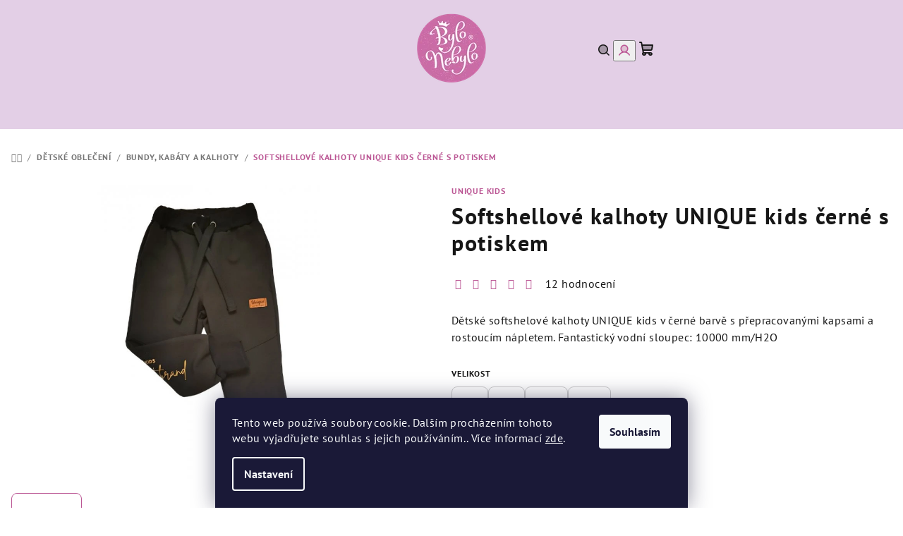

--- FILE ---
content_type: text/html; charset=utf-8
request_url: https://eshop.bylo-nebylo.com/bundy-a-kabaty-kalhoty/softshellove-kalhoty-unique-kids-cerne/?parameterValueId=290
body_size: 37056
content:
<!doctype html><html lang="cs" dir="ltr" class="header-background-light external-fonts-loaded"><head><meta charset="utf-8" /><meta name="viewport" content="width=device-width,initial-scale=1" /><title>Softshellové kalhoty UNIQUE kids černé s potiskem - Bylo Nebylo</title><link rel="preconnect" href="https://cdn.myshoptet.com" /><link rel="dns-prefetch" href="https://cdn.myshoptet.com" /><link rel="preload" href="https://cdn.myshoptet.com/prj/dist/master/cms/libs/jquery/jquery-1.11.3.min.js" as="script" /><link href="https://cdn.myshoptet.com/prj/dist/master/cms/templates/frontend_templates/shared/css/font-face/pt-sans.css" rel="stylesheet"><link href="https://cdn.myshoptet.com/prj/dist/master/shop/dist/font-shoptet-14.css.d90e56d0dd782c13aabd.css" rel="stylesheet"><script>
dataLayer = [];
dataLayer.push({'shoptet' : {
    "pageId": 815,
    "pageType": "productDetail",
    "currency": "CZK",
    "currencyInfo": {
        "decimalSeparator": ",",
        "exchangeRate": 1,
        "priceDecimalPlaces": 0,
        "symbol": "K\u010d",
        "symbolLeft": 0,
        "thousandSeparator": " "
    },
    "language": "cs",
    "projectId": 293700,
    "product": {
        "id": 15729,
        "guid": "cfd8f7ec-2a18-11ed-bb5f-0cc47a6c8f54",
        "hasVariants": true,
        "codes": [
            {
                "code": "15729\/CER",
                "quantity": "2",
                "stocks": [
                    {
                        "id": "ext",
                        "quantity": "2"
                    }
                ]
            },
            {
                "code": "15729\/CER2",
                "quantity": "0",
                "stocks": [
                    {
                        "id": "ext",
                        "quantity": "0"
                    }
                ]
            },
            {
                "code": "15729\/CER3",
                "quantity": "0",
                "stocks": [
                    {
                        "id": "ext",
                        "quantity": "0"
                    }
                ]
            },
            {
                "code": "15729\/CER4",
                "quantity": "0",
                "stocks": [
                    {
                        "id": "ext",
                        "quantity": "0"
                    }
                ]
            },
            {
                "code": "15729\/CER5",
                "quantity": "1",
                "stocks": [
                    {
                        "id": "ext",
                        "quantity": "1"
                    }
                ]
            },
            {
                "code": "15729\/CER6",
                "quantity": "0",
                "stocks": [
                    {
                        "id": "ext",
                        "quantity": "0"
                    }
                ]
            },
            {
                "code": "15729\/CER7",
                "quantity": "1",
                "stocks": [
                    {
                        "id": "ext",
                        "quantity": "1"
                    }
                ]
            },
            {
                "code": "15729\/CER8",
                "quantity": "0",
                "stocks": [
                    {
                        "id": "ext",
                        "quantity": "0"
                    }
                ]
            },
            {
                "code": "15729\/CER9",
                "quantity": "2",
                "stocks": [
                    {
                        "id": "ext",
                        "quantity": "2"
                    }
                ]
            },
            {
                "code": "15729\/CER10",
                "quantity": "0",
                "stocks": [
                    {
                        "id": "ext",
                        "quantity": "0"
                    }
                ]
            },
            {
                "code": "15729\/CER11",
                "quantity": "0",
                "stocks": [
                    {
                        "id": "ext",
                        "quantity": "0"
                    }
                ]
            },
            {
                "code": "15729\/CER12",
                "quantity": "0",
                "stocks": [
                    {
                        "id": "ext",
                        "quantity": "0"
                    }
                ]
            }
        ],
        "name": "Softshellov\u00e9 kalhoty UNIQUE kids \u010dern\u00e9 s potiskem",
        "appendix": "",
        "weight": 0.20000000000000001,
        "manufacturer": "Unique Kids",
        "manufacturerGuid": "1EF5332FF6CD6984A9FDDA0BA3DED3EE",
        "currentCategory": "D\u011btsk\u00e9 oble\u010den\u00ed | D\u011btsk\u00e9 bundy, kab\u00e1ty a kalhoty",
        "currentCategoryGuid": "a7b2a50e-f285-11e9-a065-0cc47a6c92bc",
        "defaultCategory": "D\u011btsk\u00e9 oble\u010den\u00ed | D\u011btsk\u00e9 bundy, kab\u00e1ty a kalhoty",
        "defaultCategoryGuid": "a7b2a50e-f285-11e9-a065-0cc47a6c92bc",
        "currency": "CZK",
        "priceWithVatMin": 799,
        "priceWithVatMax": 849
    },
    "stocks": [
        {
            "id": "ext",
            "title": "Sklad",
            "isDeliveryPoint": 0,
            "visibleOnEshop": 1
        }
    ],
    "cartInfo": {
        "id": null,
        "freeShipping": false,
        "freeShippingFrom": 2000,
        "leftToFreeGift": {
            "formattedPrice": "1 500 K\u010d",
            "priceLeft": 1500
        },
        "freeGift": false,
        "leftToFreeShipping": {
            "priceLeft": 2000,
            "dependOnRegion": 0,
            "formattedPrice": "2 000 K\u010d"
        },
        "discountCoupon": [],
        "getNoBillingShippingPrice": {
            "withoutVat": 0,
            "vat": 0,
            "withVat": 0
        },
        "cartItems": [],
        "taxMode": "ORDINARY"
    },
    "cart": [],
    "customer": {
        "priceRatio": 1,
        "priceListId": 1,
        "groupId": null,
        "registered": false,
        "mainAccount": false
    }
}});
dataLayer.push({'cookie_consent' : {
    "marketing": "denied",
    "analytics": "denied"
}});
document.addEventListener('DOMContentLoaded', function() {
    shoptet.consent.onAccept(function(agreements) {
        if (agreements.length == 0) {
            return;
        }
        dataLayer.push({
            'cookie_consent' : {
                'marketing' : (agreements.includes(shoptet.config.cookiesConsentOptPersonalisation)
                    ? 'granted' : 'denied'),
                'analytics': (agreements.includes(shoptet.config.cookiesConsentOptAnalytics)
                    ? 'granted' : 'denied')
            },
            'event': 'cookie_consent'
        });
    });
});
</script>
<meta property="og:type" content="website"><meta property="og:site_name" content="eshop.bylo-nebylo.com"><meta property="og:url" content="https://eshop.bylo-nebylo.com/bundy-a-kabaty-kalhoty/softshellove-kalhoty-unique-kids-cerne/?parameterValueId=290"><meta property="og:title" content="Softshellové kalhoty UNIQUE kids černé s potiskem - Bylo Nebylo"><meta name="author" content="Bylo Nebylo"><meta name="web_author" content="Shoptet.cz"><meta name="dcterms.rightsHolder" content="eshop.bylo-nebylo.com"><meta name="robots" content="index,follow"><meta property="og:image" content="https://cdn.myshoptet.com/usr/eshop.bylo-nebylo.com/user/shop/big/15729-3_softshellove-kalhoty-unique-kids-cerne-s-potiskem.jpg?631515a1"><meta property="og:description" content="Softshelové kalhoty UNIQUE kids černé"><meta name="description" content="Softshelové kalhoty UNIQUE kids černé"><meta name="google-site-verification" content="google508a57aaf3cdf017.html"><meta property="product:price:amount" content="799"><meta property="product:price:currency" content="CZK"><style>:root {--color-primary: #e3cfe6;--color-primary-h: 292;--color-primary-s: 32%;--color-primary-l: 86%;--color-primary-hover: #bb5694;--color-primary-hover-h: 323;--color-primary-hover-s: 43%;--color-primary-hover-l: 54%;--color-secondary: #bb5694;--color-secondary-h: 323;--color-secondary-s: 43%;--color-secondary-l: 54%;--color-secondary-hover: #0664A9;--color-secondary-hover-h: 205;--color-secondary-hover-s: 93%;--color-secondary-hover-l: 34%;--color-tertiary: #ffffff;--color-tertiary-h: 0;--color-tertiary-s: 0%;--color-tertiary-l: 100%;--color-tertiary-hover: #161616;--color-tertiary-hover-h: 0;--color-tertiary-hover-s: 0%;--color-tertiary-hover-l: 9%;--color-header-background: #FFFFFF;--template-font: "PT Sans";--template-headings-font: "PT Sans";--header-background-url: url("[data-uri]");--cookies-notice-background: #1A1937;--cookies-notice-color: #F8FAFB;--cookies-notice-button-hover: #f5f5f5;--cookies-notice-link-hover: #27263f;--templates-update-management-preview-mode-content: "Náhled aktualizací šablony je aktivní pro váš prohlížeč."}</style>
    
    <link href="https://cdn.myshoptet.com/prj/dist/master/shop/dist/main-14.less.9408774177b75b58fbb0.css" rel="stylesheet" />
        
    <script>var shoptet = shoptet || {};</script>
    <script src="https://cdn.myshoptet.com/prj/dist/master/shop/dist/main-3g-header.js.05f199e7fd2450312de2.js"></script>
<!-- User include --><!-- api 1694(1278) html code header -->
<script type="text/javascript" src="https://app.dekovacka.cz/thankyou.js" async defer></script>
<!-- service 1408(1023) html code header -->
<!-- GoodyDo Addon -->
<script>
  const goodyDoEnvironment = {
      'host': 'eshop.bylo-nebylo.com',
      'projectId': '293700',
      'template': 'Samba',
      'lang': 'cs',
  };
</script>
<link href="https://cdn.myshoptet.com/usr/nfpomoci.myshoptet.com/user/documents/goody_do/widget.css?v=1" rel="stylesheet" />
<link href="https://cdn.myshoptet.com/usr/nfpomoci.myshoptet.com/user/documents/goody_do/template-Samba.css?v=1" rel="stylesheet" />
<!-- End of GoodyDo Addon -->
<!-- project html code header -->
<meta name="viewport" content="width=device-width, initial-scale=1.0">
<style>
  /* Make base elements span full width */
  html, body,
  #wrapper, .wrapper, .content, .h-content,
  .wrapper__inner {
    max-width: 100% !important;
    width: 100% !important;
    margin: 10 !important;
    padding: 10 !important;
  }

  /* Stretch top banner, sliders, containers */
  .section, .section–wrapper, .grid, .container {
    width: 100% !important;
    max-width: 100% !important;
    padding: 10 !important;
    margin: 10 !important;
  }

 
  /* Reset font sizes (remove any scaling) */
  html { font-size: 100% !important; }
  body { font-size: 1rem !important; }

  /* Progressive zoom fix for mobile scaling */
  @media (max-width: 768px) {
    body {
      -webkit-text-size-adjust: 100% !important;
      -moz-text-size-adjust: 100% !important;
      text-size-adjust: 100% !important;
    }
  }
</style>
<!-- /User include --><link rel="shortcut icon" href="/favicon.ico" type="image/x-icon" /><link rel="canonical" href="https://eshop.bylo-nebylo.com/bundy-a-kabaty-kalhoty/softshellove-kalhoty-unique-kids-cerne/" />    <script>
        var _hwq = _hwq || [];
        _hwq.push(['setKey', 'B9BA857E223B07B5D5F4FA1033278FA8']);
        _hwq.push(['setTopPos', '200']);
        _hwq.push(['showWidget', '21']);
        (function() {
            var ho = document.createElement('script');
            ho.src = 'https://cz.im9.cz/direct/i/gjs.php?n=wdgt&sak=B9BA857E223B07B5D5F4FA1033278FA8';
            var s = document.getElementsByTagName('script')[0]; s.parentNode.insertBefore(ho, s);
        })();
    </script>
<style>/* custom background */@media (min-width: 992px) {body {background-position: left top;background-repeat: repeat !important;background-attachment: scroll;background-image: url('https://cdn.myshoptet.com/usr/eshop.bylo-nebylo.com/user/frontend_backgrounds/a47e33c3721141abf366-1.jpg');}}</style>    <!-- Global site tag (gtag.js) - Google Analytics -->
    <script async src="https://www.googletagmanager.com/gtag/js?id=G-3K126R21ZM"></script>
    <script>
        
        window.dataLayer = window.dataLayer || [];
        function gtag(){dataLayer.push(arguments);}
        

                    console.debug('default consent data');

            gtag('consent', 'default', {"ad_storage":"denied","analytics_storage":"denied","ad_user_data":"denied","ad_personalization":"denied","wait_for_update":500});
            dataLayer.push({
                'event': 'default_consent'
            });
        
        gtag('js', new Date());

        
                gtag('config', 'G-3K126R21ZM', {"groups":"GA4","send_page_view":false,"content_group":"productDetail","currency":"CZK","page_language":"cs"});
        
                gtag('config', 'AW-715627263', {"allow_enhanced_conversions":true});
        
        
        
        
        
                    gtag('event', 'page_view', {"send_to":"GA4","page_language":"cs","content_group":"productDetail","currency":"CZK"});
        
                gtag('set', 'currency', 'CZK');

        gtag('event', 'view_item', {
            "send_to": "UA",
            "items": [
                {
                    "id": "15729\/CER9",
                    "name": "Softshellov\u00e9 kalhoty UNIQUE kids \u010dern\u00e9 s potiskem",
                    "category": "D\u011btsk\u00e9 oble\u010den\u00ed \/ D\u011btsk\u00e9 bundy, kab\u00e1ty a kalhoty",
                                        "brand": "Unique Kids",
                                                            "variant": "Velikost: 92",
                                        "price": 660
                }
            ]
        });
        
        
        
        
        
                    gtag('event', 'view_item', {"send_to":"GA4","page_language":"cs","content_group":"productDetail","value":660,"currency":"CZK","items":[{"item_id":"15729\/CER9","item_name":"Softshellov\u00e9 kalhoty UNIQUE kids \u010dern\u00e9 s potiskem","item_brand":"Unique Kids","item_category":"D\u011btsk\u00e9 oble\u010den\u00ed","item_category2":"D\u011btsk\u00e9 bundy, kab\u00e1ty a kalhoty","item_variant":"15729\/CER9~Velikost: 140","price":702,"quantity":1,"index":0}]});
        
        
        
        
        
        
        
        document.addEventListener('DOMContentLoaded', function() {
            if (typeof shoptet.tracking !== 'undefined') {
                for (var id in shoptet.tracking.bannersList) {
                    gtag('event', 'view_promotion', {
                        "send_to": "UA",
                        "promotions": [
                            {
                                "id": shoptet.tracking.bannersList[id].id,
                                "name": shoptet.tracking.bannersList[id].name,
                                "position": shoptet.tracking.bannersList[id].position
                            }
                        ]
                    });
                }
            }

            shoptet.consent.onAccept(function(agreements) {
                if (agreements.length !== 0) {
                    console.debug('gtag consent accept');
                    var gtagConsentPayload =  {
                        'ad_storage': agreements.includes(shoptet.config.cookiesConsentOptPersonalisation)
                            ? 'granted' : 'denied',
                        'analytics_storage': agreements.includes(shoptet.config.cookiesConsentOptAnalytics)
                            ? 'granted' : 'denied',
                                                                                                'ad_user_data': agreements.includes(shoptet.config.cookiesConsentOptPersonalisation)
                            ? 'granted' : 'denied',
                        'ad_personalization': agreements.includes(shoptet.config.cookiesConsentOptPersonalisation)
                            ? 'granted' : 'denied',
                        };
                    console.debug('update consent data', gtagConsentPayload);
                    gtag('consent', 'update', gtagConsentPayload);
                    dataLayer.push(
                        { 'event': 'update_consent' }
                    );
                }
            });
        });
    </script>
<script>
    (function(t, r, a, c, k, i, n, g) { t['ROIDataObject'] = k;
    t[k]=t[k]||function(){ (t[k].q=t[k].q||[]).push(arguments) },t[k].c=i;n=r.createElement(a),
    g=r.getElementsByTagName(a)[0];n.async=1;n.src=c;g.parentNode.insertBefore(n,g)
    })(window, document, 'script', '//www.heureka.cz/ocm/sdk.js?source=shoptet&version=2&page=product_detail', 'heureka', 'cz');

    heureka('set_user_consent', 0);
</script>
</head><body class="desktop id-815 in-bundy-a-kabaty-kalhoty template-14 type-product type-detail one-column-body columns-mobile-2 columns-4 smart-labels-active ums_forms_redesign--off ums_a11y_category_page--on ums_discussion_rating_forms--off ums_flags_display_unification--on ums_a11y_login--on mobile-header-version-0"><noscript>
    <style>
        #header {
            padding-top: 0;
            position: relative !important;
            top: 0;
        }
        .header-navigation {
            position: relative !important;
        }
        .overall-wrapper {
            margin: 0 !important;
        }
        body:not(.ready) {
            visibility: visible !important;
        }
    </style>
    <div class="no-javascript">
        <div class="no-javascript__title">Musíte změnit nastavení vašeho prohlížeče</div>
        <div class="no-javascript__text">Podívejte se na: <a href="https://www.google.com/support/bin/answer.py?answer=23852">Jak povolit JavaScript ve vašem prohlížeči</a>.</div>
        <div class="no-javascript__text">Pokud používáte software na blokování reklam, může být nutné povolit JavaScript z této stránky.</div>
        <div class="no-javascript__text">Děkujeme.</div>
    </div>
</noscript>

        <div id="fb-root"></div>
        <script>
            window.fbAsyncInit = function() {
                FB.init({
//                    appId            : 'your-app-id',
                    autoLogAppEvents : true,
                    xfbml            : true,
                    version          : 'v19.0'
                });
            };
        </script>
        <script async defer crossorigin="anonymous" src="https://connect.facebook.net/cs_CZ/sdk.js"></script>    <div class="siteCookies siteCookies--bottom siteCookies--dark js-siteCookies" role="dialog" data-testid="cookiesPopup" data-nosnippet>
        <div class="siteCookies__form">
            <div class="siteCookies__content">
                <div class="siteCookies__text">
                    Tento web používá soubory cookie. Dalším procházením tohoto webu vyjadřujete souhlas s jejich používáním.. Více informací <a href="http://eshop.bylo-nebylo.com/podminky-ochrany-osobnich-udaju/" target="\">zde</a>.
                </div>
                <p class="siteCookies__links">
                    <button class="siteCookies__link js-cookies-settings" aria-label="Nastavení cookies" data-testid="cookiesSettings">Nastavení</button>
                </p>
            </div>
            <div class="siteCookies__buttonWrap">
                                <button class="siteCookies__button js-cookiesConsentSubmit" value="all" aria-label="Přijmout cookies" data-testid="buttonCookiesAccept">Souhlasím</button>
            </div>
        </div>
        <script>
            document.addEventListener("DOMContentLoaded", () => {
                const siteCookies = document.querySelector('.js-siteCookies');
                document.addEventListener("scroll", shoptet.common.throttle(() => {
                    const st = document.documentElement.scrollTop;
                    if (st > 1) {
                        siteCookies.classList.add('siteCookies--scrolled');
                    } else {
                        siteCookies.classList.remove('siteCookies--scrolled');
                    }
                }, 100));
            });
        </script>
    </div>
<a href="#content" class="skip-link sr-only">Přejít na obsah</a><div class="overall-wrapper"><header id="header">
        <div class="header-top">
            <div class="container navigation-wrapper header-top-wrapper">
                <div class="navigation-tools">
                                    </div>
                <div class="site-name"><a href="/" data-testid="linkWebsiteLogo"><img src="https://cdn.myshoptet.com/usr/eshop.bylo-nebylo.com/user/logos/logo_bnb100f.png" alt="Bylo Nebylo" fetchpriority="low" /></a></div>                <div class="navigation-buttons">
                    <a href="#" class="toggle-window" data-target="search" data-testid="linkSearchIcon"><i class="icon-search"></i><span class="sr-only">Hledat</span></a>
                                                                                                                                            <button class="top-nav-button top-nav-button-login toggle-window" type="button" data-target="login" aria-haspopup="dialog" aria-expanded="false" aria-controls="login" data-testid="signin">
                                        <i class="icon-login"></i><span class="sr-only">Přihlášení</span>
                                    </button>
                                                                                                                                
    <a href="/kosik/" class="btn btn-icon toggle-window cart-count" data-target="cart" data-testid="headerCart" rel="nofollow" aria-haspopup="dialog" aria-expanded="false" aria-controls="cart-widget">
        <span class="icon-cart"></span>
                <span class="sr-only">Nákupní košík</span>
        
    
            </a>
                    <a href="#" class="toggle-window" data-target="navigation" data-testid="hamburgerMenu"></a>
                </div>
                <div class="user-action">
                                            <div class="user-action-in">
            <div id="login" class="user-action-login popup-widget login-widget" role="dialog" aria-labelledby="loginHeading">
        <div class="popup-widget-inner">
                            <h2 id="loginHeading">Přihlášení k vašemu účtu</h2><div id="customerLogin"><form action="/action/Customer/Login/" method="post" id="formLoginIncluded" class="csrf-enabled formLogin" data-testid="formLogin"><input type="hidden" name="referer" value="" /><div class="form-group"><div class="input-wrapper email js-validated-element-wrapper no-label"><input type="email" name="email" class="form-control" autofocus placeholder="E-mailová adresa (např. jan@novak.cz)" data-testid="inputEmail" autocomplete="email" required /></div></div><div class="form-group"><div class="input-wrapper password js-validated-element-wrapper no-label"><input type="password" name="password" class="form-control" placeholder="Heslo" data-testid="inputPassword" autocomplete="current-password" required /><span class="no-display">Nemůžete vyplnit toto pole</span><input type="text" name="surname" value="" class="no-display" /></div></div><div class="form-group"><div class="login-wrapper"><button type="submit" class="btn btn-secondary btn-text btn-login" data-testid="buttonSubmit">Přihlásit se</button><div class="password-helper"><a href="/registrace/" data-testid="signup" rel="nofollow">Nová registrace</a><a href="/klient/zapomenute-heslo/" rel="nofollow">Zapomenuté heslo</a></div></div></div></form>
</div>                    </div>
    </div>

        <div id="cart-widget" class="user-action-cart popup-widget cart-widget loader-wrapper" data-testid="popupCartWidget" role="dialog" aria-hidden="true">
        <div class="popup-widget-inner cart-widget-inner place-cart-here">
            <div class="loader-overlay">
                <div class="loader"></div>
            </div>
        </div>
    </div>

        <div class="user-action-search popup-widget search-widget search stay-open" itemscope itemtype="https://schema.org/WebSite" data-testid="searchWidget">
        <span href="#" class="search-widget-close toggle-window" data-target="search" data-testid="linkSearchIcon"></span>
        <meta itemprop="headline" content="Dětské bundy, kabáty a kalhoty"/><meta itemprop="url" content="https://eshop.bylo-nebylo.com"/><meta itemprop="text" content="Softshelové kalhoty UNIQUE kids černé"/>        <form action="/action/ProductSearch/prepareString/" method="post"
    id="formSearchForm" class="search-form compact-form js-search-main"
    itemprop="potentialAction" itemscope itemtype="https://schema.org/SearchAction" data-testid="searchForm">
    <fieldset>
        <meta itemprop="target"
            content="https://eshop.bylo-nebylo.com/vyhledavani/?string={string}"/>
        <input type="hidden" name="language" value="cs"/>
        
    <span class="search-form-input-group">
        
    <span class="search-input-icon" aria-hidden="true"></span>

<input
    type="search"
    name="string"
        class="query-input form-control search-input js-search-input"
    placeholder="Napište, co hledáte"
    autocomplete="off"
    required
    itemprop="query-input"
    aria-label="Vyhledávání"
    data-testid="searchInput"
>
        <button type="submit" class="btn btn-default search-button" data-testid="searchBtn">Hledat</button>
    </span>

    </fieldset>
</form>
    </div>
</div>
                                    </div>
            </div>
        </div>
        <div class="header-bottom">
            <div class="navigation-wrapper header-bottom-wrapper">
                <nav id="navigation" aria-label="Hlavní menu" data-collapsible="true"><div class="navigation-in menu"><ul class="menu-level-1" role="menubar" data-testid="headerMenuItems"><li class="menu-item-901 ext" role="none"><a href="/detske-barefoot-boty/" data-testid="headerMenuItem" role="menuitem" aria-haspopup="true" aria-expanded="false"><b>Dětské barefoot</b><span class="submenu-arrow"></span></a><ul class="menu-level-2" aria-label="Dětské barefoot" tabindex="-1" role="menu"><li class="menu-item-985 has-third-level" role="none"><a href="/barefoot-zimni-boty/" class="menu-image" data-testid="headerMenuItem" tabindex="-1" aria-hidden="true"><img src="data:image/svg+xml,%3Csvg%20width%3D%22140%22%20height%3D%22100%22%20xmlns%3D%22http%3A%2F%2Fwww.w3.org%2F2000%2Fsvg%22%3E%3C%2Fsvg%3E" alt="" aria-hidden="true" width="140" height="100"  data-src="https://cdn.myshoptet.com/usr/eshop.bylo-nebylo.com/user/categories/thumb/g3160247-16_1.jpg" fetchpriority="low" /></a><div><a href="/barefoot-zimni-boty/" data-testid="headerMenuItem" role="menuitem"><span>Barefoot zimní boty</span></a>
                                                    <ul class="menu-level-3" role="menu">
                                                                    <li class="menu-item-988" role="none">
                                        <a href="/barefoot-detske-zimni-kotnikove-boty/" data-testid="headerMenuItem" role="menuitem">
                                            Barefoot zimní kotníkové boty</a>                                    </li>
                                                            </ul>
                        </div></li><li class="menu-item-976" role="none"><a href="/barefoot-detske-holinky/" class="menu-image" data-testid="headerMenuItem" tabindex="-1" aria-hidden="true"><img src="data:image/svg+xml,%3Csvg%20width%3D%22140%22%20height%3D%22100%22%20xmlns%3D%22http%3A%2F%2Fwww.w3.org%2F2000%2Fsvg%22%3E%3C%2Fsvg%3E" alt="" aria-hidden="true" width="140" height="100"  data-src="https://cdn.myshoptet.com/usr/eshop.bylo-nebylo.com/user/categories/thumb/bg401050_9413-01jpg.jpg" fetchpriority="low" /></a><div><a href="/barefoot-detske-holinky/" data-testid="headerMenuItem" role="menuitem"><span>Barefoot holínky</span></a>
                        </div></li><li class="menu-item-1021" role="none"><a href="/barefoot-podzimni-boty/" class="menu-image" data-testid="headerMenuItem" tabindex="-1" aria-hidden="true"><img src="data:image/svg+xml,%3Csvg%20width%3D%22140%22%20height%3D%22100%22%20xmlns%3D%22http%3A%2F%2Fwww.w3.org%2F2000%2Fsvg%22%3E%3C%2Fsvg%3E" alt="" aria-hidden="true" width="140" height="100"  data-src="https://cdn.myshoptet.com/usr/eshop.bylo-nebylo.com/user/categories/thumb/g3110264-2_1.jpg" fetchpriority="low" /></a><div><a href="/barefoot-podzimni-boty/" data-testid="headerMenuItem" role="menuitem"><span>Barefoot podzimní boty</span></a>
                        </div></li><li class="menu-item-994" role="none"><a href="/detske-papuce-barefoot/" class="menu-image" data-testid="headerMenuItem" tabindex="-1" aria-hidden="true"><img src="data:image/svg+xml,%3Csvg%20width%3D%22140%22%20height%3D%22100%22%20xmlns%3D%22http%3A%2F%2Fwww.w3.org%2F2000%2Fsvg%22%3E%3C%2Fsvg%3E" alt="" aria-hidden="true" width="140" height="100"  data-src="https://cdn.myshoptet.com/usr/eshop.bylo-nebylo.com/user/categories/thumb/ek4000-12_(1).jpg" fetchpriority="low" /></a><div><a href="/detske-papuce-barefoot/" data-testid="headerMenuItem" role="menuitem"><span>Barefoot papuče</span></a>
                        </div></li><li class="menu-item-997" role="none"><a href="/barefoot-detske-celorocni-boty/" class="menu-image" data-testid="headerMenuItem" tabindex="-1" aria-hidden="true"><img src="data:image/svg+xml,%3Csvg%20width%3D%22140%22%20height%3D%22100%22%20xmlns%3D%22http%3A%2F%2Fwww.w3.org%2F2000%2Fsvg%22%3E%3C%2Fsvg%3E" alt="" aria-hidden="true" width="140" height="100"  data-src="https://cdn.myshoptet.com/usr/eshop.bylo-nebylo.com/user/categories/thumb/no_tag-25-navy-01.jpg" fetchpriority="low" /></a><div><a href="/barefoot-detske-celorocni-boty/" data-testid="headerMenuItem" role="menuitem"><span>Barefoot celoroční boty</span></a>
                        </div></li><li class="menu-item-979" role="none"><a href="/barefoot-detske-tenisky/" class="menu-image" data-testid="headerMenuItem" tabindex="-1" aria-hidden="true"><img src="data:image/svg+xml,%3Csvg%20width%3D%22140%22%20height%3D%22100%22%20xmlns%3D%22http%3A%2F%2Fwww.w3.org%2F2000%2Fsvg%22%3E%3C%2Fsvg%3E" alt="" aria-hidden="true" width="140" height="100"  data-src="https://cdn.myshoptet.com/usr/eshop.bylo-nebylo.com/user/categories/thumb/23y035psmrtcnvslacivert_(2).jpg" fetchpriority="low" /></a><div><a href="/barefoot-detske-tenisky/" data-testid="headerMenuItem" role="menuitem"><span>Barefoot tenisky</span></a>
                        </div></li><li class="menu-item-982" role="none"><a href="/barefoot-detske-sandaly/" class="menu-image" data-testid="headerMenuItem" tabindex="-1" aria-hidden="true"><img src="data:image/svg+xml,%3Csvg%20width%3D%22140%22%20height%3D%22100%22%20xmlns%3D%22http%3A%2F%2Fwww.w3.org%2F2000%2Fsvg%22%3E%3C%2Fsvg%3E" alt="" aria-hidden="true" width="140" height="100"  data-src="https://cdn.myshoptet.com/usr/eshop.bylo-nebylo.com/user/categories/thumb/bg202174_402-01-1.jpg" fetchpriority="low" /></a><div><a href="/barefoot-detske-sandaly/" data-testid="headerMenuItem" role="menuitem"><span>Barefoot sandály</span></a>
                        </div></li><li class="menu-item-1003" role="none"><a href="/barefoot-detske-jarni-boty/" class="menu-image" data-testid="headerMenuItem" tabindex="-1" aria-hidden="true"><img src="data:image/svg+xml,%3Csvg%20width%3D%22140%22%20height%3D%22100%22%20xmlns%3D%22http%3A%2F%2Fwww.w3.org%2F2000%2Fsvg%22%3E%3C%2Fsvg%3E" alt="" aria-hidden="true" width="140" height="100"  data-src="https://cdn.myshoptet.com/usr/eshop.bylo-nebylo.com/user/categories/thumb/bg101220_9301-01.jpg" fetchpriority="low" /></a><div><a href="/barefoot-detske-jarni-boty/" data-testid="headerMenuItem" role="menuitem"><span>Barefoot jarní boty</span></a>
                        </div></li><li class="menu-item-1006" role="none"><a href="/detske-barefoot-capacky/" class="menu-image" data-testid="headerMenuItem" tabindex="-1" aria-hidden="true"><img src="data:image/svg+xml,%3Csvg%20width%3D%22140%22%20height%3D%22100%22%20xmlns%3D%22http%3A%2F%2Fwww.w3.org%2F2000%2Fsvg%22%3E%3C%2Fsvg%3E" alt="" aria-hidden="true" width="140" height="100"  data-src="https://cdn.myshoptet.com/usr/eshop.bylo-nebylo.com/user/categories/thumb/bg601058_darkbrown-01.jpg" fetchpriority="low" /></a><div><a href="/detske-barefoot-capacky/" data-testid="headerMenuItem" role="menuitem"><span>Barefoot capáčky</span></a>
                        </div></li><li class="menu-item-1009" role="none"><a href="/barefoot-prvni-boty/" class="menu-image" data-testid="headerMenuItem" tabindex="-1" aria-hidden="true"><img src="data:image/svg+xml,%3Csvg%20width%3D%22140%22%20height%3D%22100%22%20xmlns%3D%22http%3A%2F%2Fwww.w3.org%2F2000%2Fsvg%22%3E%3C%2Fsvg%3E" alt="" aria-hidden="true" width="140" height="100"  data-src="https://cdn.myshoptet.com/usr/eshop.bylo-nebylo.com/user/categories/thumb/0305edit.jpg" fetchpriority="low" /></a><div><a href="/barefoot-prvni-boty/" data-testid="headerMenuItem" role="menuitem"><span>Barefoot první boty</span></a>
                        </div></li></ul></li>
<li class="menu-item-695 ext" role="none"><a href="/boty-2/" data-testid="headerMenuItem" role="menuitem" aria-haspopup="true" aria-expanded="false"><b>Dětské boty</b><span class="submenu-arrow"></span></a><ul class="menu-level-2" aria-label="Dětské boty" tabindex="-1" role="menu"><li class="menu-item-764" role="none"><a href="/zimni-boty/" class="menu-image" data-testid="headerMenuItem" tabindex="-1" aria-hidden="true"><img src="data:image/svg+xml,%3Csvg%20width%3D%22140%22%20height%3D%22100%22%20xmlns%3D%22http%3A%2F%2Fwww.w3.org%2F2000%2Fsvg%22%3E%3C%2Fsvg%3E" alt="" aria-hidden="true" width="140" height="100"  data-src="https://cdn.myshoptet.com/usr/eshop.bylo-nebylo.com/user/categories/thumb/g3160247-8_1.jpg" fetchpriority="low" /></a><div><a href="/zimni-boty/" data-testid="headerMenuItem" role="menuitem"><span>Dětské zimní boty</span></a>
                        </div></li><li class="menu-item-701 has-third-level" role="none"><a href="/gumacky/" class="menu-image" data-testid="headerMenuItem" tabindex="-1" aria-hidden="true"><img src="data:image/svg+xml,%3Csvg%20width%3D%22140%22%20height%3D%22100%22%20xmlns%3D%22http%3A%2F%2Fwww.w3.org%2F2000%2Fsvg%22%3E%3C%2Fsvg%3E" alt="" aria-hidden="true" width="140" height="100"  data-src="https://cdn.myshoptet.com/usr/eshop.bylo-nebylo.com/user/categories/thumb/bg401048_9413-01_2.jpg" fetchpriority="low" /></a><div><a href="/gumacky/" data-testid="headerMenuItem" role="menuitem"><span>Dětské gumáčky</span></a>
                                                    <ul class="menu-level-3" role="menu">
                                                                    <li class="menu-item-967" role="none">
                                        <a href="/celorocni-gumaky/" data-testid="headerMenuItem" role="menuitem">
                                            celoroční gumáky</a>                                    </li>
                                                                    <li class="menu-item-964" role="none">
                                        <a href="/zimni-gumaky/" data-testid="headerMenuItem" role="menuitem">
                                            zimní gumáky</a>                                    </li>
                                                            </ul>
                        </div></li><li class="menu-item-698" role="none"><a href="/backurky/" class="menu-image" data-testid="headerMenuItem" tabindex="-1" aria-hidden="true"><img src="data:image/svg+xml,%3Csvg%20width%3D%22140%22%20height%3D%22100%22%20xmlns%3D%22http%3A%2F%2Fwww.w3.org%2F2000%2Fsvg%22%3E%3C%2Fsvg%3E" alt="" aria-hidden="true" width="140" height="100"  data-src="https://cdn.myshoptet.com/usr/eshop.bylo-nebylo.com/user/categories/thumb/photo_113995_4.jpg" fetchpriority="low" /></a><div><a href="/backurky/" data-testid="headerMenuItem" role="menuitem"><span>Dětské bačkůrky</span></a>
                        </div></li><li class="menu-item-973" role="none"><a href="/podzimni-boty/" class="menu-image" data-testid="headerMenuItem" tabindex="-1" aria-hidden="true"><img src="data:image/svg+xml,%3Csvg%20width%3D%22140%22%20height%3D%22100%22%20xmlns%3D%22http%3A%2F%2Fwww.w3.org%2F2000%2Fsvg%22%3E%3C%2Fsvg%3E" alt="" aria-hidden="true" width="140" height="100"  data-src="https://cdn.myshoptet.com/usr/eshop.bylo-nebylo.com/user/categories/thumb/no_tag-25-high-navy-01.jpg" fetchpriority="low" /></a><div><a href="/podzimni-boty/" data-testid="headerMenuItem" role="menuitem"><span>Dětské podzimní boty</span></a>
                        </div></li><li class="menu-item-713" role="none"><a href="/celorocni-obuv/" class="menu-image" data-testid="headerMenuItem" tabindex="-1" aria-hidden="true"><img src="data:image/svg+xml,%3Csvg%20width%3D%22140%22%20height%3D%22100%22%20xmlns%3D%22http%3A%2F%2Fwww.w3.org%2F2000%2Fsvg%22%3E%3C%2Fsvg%3E" alt="" aria-hidden="true" width="140" height="100"  data-src="https://cdn.myshoptet.com/usr/eshop.bylo-nebylo.com/user/categories/thumb/photo_114804_4.jpg" fetchpriority="low" /></a><div><a href="/celorocni-obuv/" data-testid="headerMenuItem" role="menuitem"><span>Dětská celoroční obuv</span></a>
                        </div></li><li class="menu-item-809" role="none"><a href="/detska-jarni-obuv/" class="menu-image" data-testid="headerMenuItem" tabindex="-1" aria-hidden="true"><img src="data:image/svg+xml,%3Csvg%20width%3D%22140%22%20height%3D%22100%22%20xmlns%3D%22http%3A%2F%2Fwww.w3.org%2F2000%2Fsvg%22%3E%3C%2Fsvg%3E" alt="" aria-hidden="true" width="140" height="100"  data-src="https://cdn.myshoptet.com/usr/eshop.bylo-nebylo.com/user/categories/thumb/bg101230_3169-01.jpg" fetchpriority="low" /></a><div><a href="/detska-jarni-obuv/" data-testid="headerMenuItem" role="menuitem"><span>Dětské jarní boty</span></a>
                        </div></li><li class="menu-item-707" role="none"><a href="/tenisky/" class="menu-image" data-testid="headerMenuItem" tabindex="-1" aria-hidden="true"><img src="data:image/svg+xml,%3Csvg%20width%3D%22140%22%20height%3D%22100%22%20xmlns%3D%22http%3A%2F%2Fwww.w3.org%2F2000%2Fsvg%22%3E%3C%2Fsvg%3E" alt="" aria-hidden="true" width="140" height="100"  data-src="https://cdn.myshoptet.com/usr/eshop.bylo-nebylo.com/user/categories/thumb/sn__mek_obrazovky_2025-08-13_115014.png" fetchpriority="low" /></a><div><a href="/tenisky/" data-testid="headerMenuItem" role="menuitem"><span>Dětské tenisky</span></a>
                        </div></li><li class="menu-item-704" role="none"><a href="/sandaly/" class="menu-image" data-testid="headerMenuItem" tabindex="-1" aria-hidden="true"><img src="data:image/svg+xml,%3Csvg%20width%3D%22140%22%20height%3D%22100%22%20xmlns%3D%22http%3A%2F%2Fwww.w3.org%2F2000%2Fsvg%22%3E%3C%2Fsvg%3E" alt="" aria-hidden="true" width="140" height="100"  data-src="https://cdn.myshoptet.com/usr/eshop.bylo-nebylo.com/user/categories/thumb/sn__mek_obrazovky_2025-06-12_150713.png" fetchpriority="low" /></a><div><a href="/sandaly/" data-testid="headerMenuItem" role="menuitem"><span>Dětské sandály</span></a>
                        </div></li><li class="menu-item-716" role="none"><a href="/capacky/" class="menu-image" data-testid="headerMenuItem" tabindex="-1" aria-hidden="true"><img src="data:image/svg+xml,%3Csvg%20width%3D%22140%22%20height%3D%22100%22%20xmlns%3D%22http%3A%2F%2Fwww.w3.org%2F2000%2Fsvg%22%3E%3C%2Fsvg%3E" alt="" aria-hidden="true" width="140" height="100"  data-src="https://cdn.myshoptet.com/usr/eshop.bylo-nebylo.com/user/categories/thumb/21k035padventureindigomavi-1-1.jpg" fetchpriority="low" /></a><div><a href="/capacky/" data-testid="headerMenuItem" role="menuitem"><span>Capáčky</span></a>
                        </div></li><li class="menu-item-758" role="none"><a href="/zabky/" class="menu-image" data-testid="headerMenuItem" tabindex="-1" aria-hidden="true"><img src="data:image/svg+xml,%3Csvg%20width%3D%22140%22%20height%3D%22100%22%20xmlns%3D%22http%3A%2F%2Fwww.w3.org%2F2000%2Fsvg%22%3E%3C%2Fsvg%3E" alt="" aria-hidden="true" width="140" height="100"  data-src="https://cdn.myshoptet.com/usr/eshop.bylo-nebylo.com/user/categories/thumb/7.jpg" fetchpriority="low" /></a><div><a href="/zabky/" data-testid="headerMenuItem" role="menuitem"><span>Dětské žabky</span></a>
                        </div></li><li class="menu-item-879" role="none"><a href="/doplnky-k-obuvi/" class="menu-image" data-testid="headerMenuItem" tabindex="-1" aria-hidden="true"><img src="data:image/svg+xml,%3Csvg%20width%3D%22140%22%20height%3D%22100%22%20xmlns%3D%22http%3A%2F%2Fwww.w3.org%2F2000%2Fsvg%22%3E%3C%2Fsvg%3E" alt="" aria-hidden="true" width="140" height="100"  data-src="https://cdn.myshoptet.com/usr/eshop.bylo-nebylo.com/user/categories/thumb/camo_green.png" fetchpriority="low" /></a><div><a href="/doplnky-k-obuvi/" data-testid="headerMenuItem" role="menuitem"><span>Doplňky k obuvi</span></a>
                        </div></li></ul></li>
<li class="menu-item-673 ext" role="none"><a href="/obleceni/" data-testid="headerMenuItem" role="menuitem" aria-haspopup="true" aria-expanded="false"><b>Dětské oblečení</b><span class="submenu-arrow"></span></a><ul class="menu-level-2" aria-label="Dětské oblečení" tabindex="-1" role="menu"><li class="menu-item-815 has-third-level active" role="none"><a href="/bundy-a-kabaty-kalhoty/" class="menu-image" data-testid="headerMenuItem" tabindex="-1" aria-hidden="true"><img src="data:image/svg+xml,%3Csvg%20width%3D%22140%22%20height%3D%22100%22%20xmlns%3D%22http%3A%2F%2Fwww.w3.org%2F2000%2Fsvg%22%3E%3C%2Fsvg%3E" alt="" aria-hidden="true" width="140" height="100"  data-src="https://cdn.myshoptet.com/usr/eshop.bylo-nebylo.com/user/categories/thumb/wja-wfl-1.jpg" fetchpriority="low" /></a><div><a href="/bundy-a-kabaty-kalhoty/" data-testid="headerMenuItem" role="menuitem"><span>Bundy, kabáty a kalhoty</span></a>
                                                    <ul class="menu-level-3" role="menu">
                                                                    <li class="menu-item-958" role="none">
                                        <a href="/zimni-bundy-kalhoty/" data-testid="headerMenuItem" role="menuitem">
                                            Zimní</a>                                    </li>
                                                                    <li class="menu-item-961" role="none">
                                        <a href="/celorocni-bundy-kabaty-kalhoty/" data-testid="headerMenuItem" role="menuitem">
                                            celoroční</a>                                    </li>
                                                            </ul>
                        </div></li><li class="menu-item-937" role="none"><a href="/detske-plastenky/" class="menu-image" data-testid="headerMenuItem" tabindex="-1" aria-hidden="true"><img src="data:image/svg+xml,%3Csvg%20width%3D%22140%22%20height%3D%22100%22%20xmlns%3D%22http%3A%2F%2Fwww.w3.org%2F2000%2Fsvg%22%3E%3C%2Fsvg%3E" alt="" aria-hidden="true" width="140" height="100"  data-src="https://cdn.myshoptet.com/usr/eshop.bylo-nebylo.com/user/categories/thumb/sn__mek_obrazovky_2024-09-21_152044.png" fetchpriority="low" /></a><div><a href="/detske-plastenky/" data-testid="headerMenuItem" role="menuitem"><span>Dětské pláštěnky</span></a>
                        </div></li><li class="menu-item-836" role="none"><a href="/detske-pyzama/" class="menu-image" data-testid="headerMenuItem" tabindex="-1" aria-hidden="true"><img src="data:image/svg+xml,%3Csvg%20width%3D%22140%22%20height%3D%22100%22%20xmlns%3D%22http%3A%2F%2Fwww.w3.org%2F2000%2Fsvg%22%3E%3C%2Fsvg%3E" alt="" aria-hidden="true" width="140" height="100"  data-src="https://cdn.myshoptet.com/usr/eshop.bylo-nebylo.com/user/categories/thumb/pyzamo_3_.png" fetchpriority="low" /></a><div><a href="/detske-pyzama/" data-testid="headerMenuItem" role="menuitem"><span>Pyžama</span></a>
                        </div></li><li class="menu-item-779 has-third-level" role="none"><a href="/ponozky/" class="menu-image" data-testid="headerMenuItem" tabindex="-1" aria-hidden="true"><img src="data:image/svg+xml,%3Csvg%20width%3D%22140%22%20height%3D%22100%22%20xmlns%3D%22http%3A%2F%2Fwww.w3.org%2F2000%2Fsvg%22%3E%3C%2Fsvg%3E" alt="" aria-hidden="true" width="140" height="100"  data-src="https://cdn.myshoptet.com/usr/eshop.bylo-nebylo.com/user/categories/thumb/sbo_100-28.jpg" fetchpriority="low" /></a><div><a href="/ponozky/" data-testid="headerMenuItem" role="menuitem"><span>Detské ponožky</span></a>
                                                    <ul class="menu-level-3" role="menu">
                                                                    <li class="menu-item-955" role="none">
                                        <a href="/protiskluzove-ponozky/" data-testid="headerMenuItem" role="menuitem">
                                            Protiskluzové ponožky</a>                                    </li>
                                                                    <li class="menu-item-952" role="none">
                                        <a href="/celorocni-ponozky/" data-testid="headerMenuItem" role="menuitem">
                                            Celoroční ponožky</a>                                    </li>
                                                                    <li class="menu-item-949" role="none">
                                        <a href="/letni-ponozky/" data-testid="headerMenuItem" role="menuitem">
                                            Letní ponožky</a>                                    </li>
                                                                    <li class="menu-item-946" role="none">
                                        <a href="/zimni-ponozky/" data-testid="headerMenuItem" role="menuitem">
                                            Zimní ponožky</a>                                    </li>
                                                            </ul>
                        </div></li><li class="menu-item-907" role="none"><a href="/detske-puncochace/" class="menu-image" data-testid="headerMenuItem" tabindex="-1" aria-hidden="true"><img src="data:image/svg+xml,%3Csvg%20width%3D%22140%22%20height%3D%22100%22%20xmlns%3D%22http%3A%2F%2Fwww.w3.org%2F2000%2Fsvg%22%3E%3C%2Fsvg%3E" alt="" aria-hidden="true" width="140" height="100"  data-src="https://cdn.myshoptet.com/usr/eshop.bylo-nebylo.com/user/categories/thumb/95256_p2801n295b85.jpg" fetchpriority="low" /></a><div><a href="/detske-puncochace/" data-testid="headerMenuItem" role="menuitem"><span>Dětské punčocháče</span></a>
                        </div></li><li class="menu-item-791" role="none"><a href="/spodni-pradlo/" class="menu-image" data-testid="headerMenuItem" tabindex="-1" aria-hidden="true"><img src="data:image/svg+xml,%3Csvg%20width%3D%22140%22%20height%3D%22100%22%20xmlns%3D%22http%3A%2F%2Fwww.w3.org%2F2000%2Fsvg%22%3E%3C%2Fsvg%3E" alt="" aria-hidden="true" width="140" height="100"  data-src="https://cdn.myshoptet.com/usr/eshop.bylo-nebylo.com/user/categories/thumb/2696.jpg" fetchpriority="low" /></a><div><a href="/spodni-pradlo/" data-testid="headerMenuItem" role="menuitem"><span>Spodní prádlo</span></a>
                        </div></li><li class="menu-item-854" role="none"><a href="/cepice-a-nakrcniky/" class="menu-image" data-testid="headerMenuItem" tabindex="-1" aria-hidden="true"><img src="data:image/svg+xml,%3Csvg%20width%3D%22140%22%20height%3D%22100%22%20xmlns%3D%22http%3A%2F%2Fwww.w3.org%2F2000%2Fsvg%22%3E%3C%2Fsvg%3E" alt="" aria-hidden="true" width="140" height="100"  data-src="https://cdn.myshoptet.com/usr/eshop.bylo-nebylo.com/user/categories/thumb/sn__mek_obrazovky_2024-09-14_162620.png" fetchpriority="low" /></a><div><a href="/cepice-a-nakrcniky/" data-testid="headerMenuItem" role="menuitem"><span>Čepice, klobouky a nákrčníky</span></a>
                        </div></li><li class="menu-item-940" role="none"><a href="/detske-rukavice/" class="menu-image" data-testid="headerMenuItem" tabindex="-1" aria-hidden="true"><img src="data:image/svg+xml,%3Csvg%20width%3D%22140%22%20height%3D%22100%22%20xmlns%3D%22http%3A%2F%2Fwww.w3.org%2F2000%2Fsvg%22%3E%3C%2Fsvg%3E" alt="" aria-hidden="true" width="140" height="100"  data-src="https://cdn.myshoptet.com/usr/eshop.bylo-nebylo.com/user/categories/thumb/wmt-spd-1.jpg" fetchpriority="low" /></a><div><a href="/detske-rukavice/" data-testid="headerMenuItem" role="menuitem"><span>Dětské rukavice</span></a>
                        </div></li></ul></li>
<li class="menu-item-674 ext" role="none"><a href="/modni-doplnky/" data-testid="headerMenuItem" role="menuitem" aria-haspopup="true" aria-expanded="false"><b>Dětské módní doplňky a hračky</b><span class="submenu-arrow"></span></a><ul class="menu-level-2" aria-label="Dětské módní doplňky a hračky" tabindex="-1" role="menu"><li class="menu-item-891" role="none"><a href="/chrastitka-a-kousatka/" class="menu-image" data-testid="headerMenuItem" tabindex="-1" aria-hidden="true"><img src="data:image/svg+xml,%3Csvg%20width%3D%22140%22%20height%3D%22100%22%20xmlns%3D%22http%3A%2F%2Fwww.w3.org%2F2000%2Fsvg%22%3E%3C%2Fsvg%3E" alt="" aria-hidden="true" width="140" height="100"  data-src="https://cdn.myshoptet.com/usr/eshop.bylo-nebylo.com/user/categories/thumb/chrastitko_elephant.png" fetchpriority="low" /></a><div><a href="/chrastitka-a-kousatka/" data-testid="headerMenuItem" role="menuitem"><span>Chrastítka a kousátka</span></a>
                        </div></li><li class="menu-item-752" role="none"><a href="/textilni/" class="menu-image" data-testid="headerMenuItem" tabindex="-1" aria-hidden="true"><img src="data:image/svg+xml,%3Csvg%20width%3D%22140%22%20height%3D%22100%22%20xmlns%3D%22http%3A%2F%2Fwww.w3.org%2F2000%2Fsvg%22%3E%3C%2Fsvg%3E" alt="" aria-hidden="true" width="140" height="100"  data-src="https://cdn.myshoptet.com/usr/eshop.bylo-nebylo.com/user/categories/thumb/mm7_2030.jpg" fetchpriority="low" /></a><div><a href="/textilni/" data-testid="headerMenuItem" role="menuitem"><span>Dečky, textilní a jiné hračky</span></a>
                        </div></li><li class="menu-item-679" role="none"><a href="/dovlasu/" class="menu-image" data-testid="headerMenuItem" tabindex="-1" aria-hidden="true"><img src="data:image/svg+xml,%3Csvg%20width%3D%22140%22%20height%3D%22100%22%20xmlns%3D%22http%3A%2F%2Fwww.w3.org%2F2000%2Fsvg%22%3E%3C%2Fsvg%3E" alt="" aria-hidden="true" width="140" height="100"  data-src="https://cdn.myshoptet.com/usr/eshop.bylo-nebylo.com/user/categories/thumb/animal-set-haarspangen-6er-pack.jpg" fetchpriority="low" /></a><div><a href="/dovlasu/" data-testid="headerMenuItem" role="menuitem"><span>Do vlasů - pro děti</span></a>
                        </div></li><li class="menu-item-746" role="none"><a href="/batohy/" class="menu-image" data-testid="headerMenuItem" tabindex="-1" aria-hidden="true"><img src="data:image/svg+xml,%3Csvg%20width%3D%22140%22%20height%3D%22100%22%20xmlns%3D%22http%3A%2F%2Fwww.w3.org%2F2000%2Fsvg%22%3E%3C%2Fsvg%3E" alt="" aria-hidden="true" width="140" height="100"  data-src="https://cdn.myshoptet.com/usr/eshop.bylo-nebylo.com/user/categories/thumb/batoh_flamingo.png" fetchpriority="low" /></a><div><a href="/batohy/" data-testid="headerMenuItem" role="menuitem"><span>Dětské Batohy</span></a>
                        </div></li><li class="menu-item-897" role="none"><a href="/lahve-na-piti/" class="menu-image" data-testid="headerMenuItem" tabindex="-1" aria-hidden="true"><img src="data:image/svg+xml,%3Csvg%20width%3D%22140%22%20height%3D%22100%22%20xmlns%3D%22http%3A%2F%2Fwww.w3.org%2F2000%2Fsvg%22%3E%3C%2Fsvg%3E" alt="" aria-hidden="true" width="140" height="100"  data-src="https://cdn.myshoptet.com/usr/eshop.bylo-nebylo.com/user/categories/thumb/4611-3_(1).png" fetchpriority="low" /></a><div><a href="/lahve-na-piti/" data-testid="headerMenuItem" role="menuitem"><span>Láhve na pití</span></a>
                        </div></li><li class="menu-item-921" role="none"><a href="/detske-mydla/" class="menu-image" data-testid="headerMenuItem" tabindex="-1" aria-hidden="true"><img src="data:image/svg+xml,%3Csvg%20width%3D%22140%22%20height%3D%22100%22%20xmlns%3D%22http%3A%2F%2Fwww.w3.org%2F2000%2Fsvg%22%3E%3C%2Fsvg%3E" alt="" aria-hidden="true" width="140" height="100"  data-src="https://cdn.myshoptet.com/usr/eshop.bylo-nebylo.com/user/categories/thumb/as_produkt_forkids_bear_sq.jpg" fetchpriority="low" /></a><div><a href="/detske-mydla/" data-testid="headerMenuItem" role="menuitem"><span>Dětská mýdla</span></a>
                        </div></li></ul></li>
<li class="menu-item-824 ext" role="none"><a href="/pro-dospele/" data-testid="headerMenuItem" role="menuitem" aria-haspopup="true" aria-expanded="false"><b>Pro dospělé</b><span class="submenu-arrow"></span></a><ul class="menu-level-2" aria-label="Pro dospělé" tabindex="-1" role="menu"><li class="menu-item-830" role="none"><a href="/damske-boty-2/" class="menu-image" data-testid="headerMenuItem" tabindex="-1" aria-hidden="true"><img src="data:image/svg+xml,%3Csvg%20width%3D%22140%22%20height%3D%22100%22%20xmlns%3D%22http%3A%2F%2Fwww.w3.org%2F2000%2Fsvg%22%3E%3C%2Fsvg%3E" alt="" aria-hidden="true" width="140" height="100"  data-src="https://cdn.myshoptet.com/usr/eshop.bylo-nebylo.com/user/categories/thumb/15463-1.jpg" fetchpriority="low" /></a><div><a href="/damske-boty-2/" data-testid="headerMenuItem" role="menuitem"><span>Dámské Boty</span></a>
                        </div></li><li class="menu-item-863" role="none"><a href="/panske-boty/" class="menu-image" data-testid="headerMenuItem" tabindex="-1" aria-hidden="true"><img src="data:image/svg+xml,%3Csvg%20width%3D%22140%22%20height%3D%22100%22%20xmlns%3D%22http%3A%2F%2Fwww.w3.org%2F2000%2Fsvg%22%3E%3C%2Fsvg%3E" alt="" aria-hidden="true" width="140" height="100"  data-src="https://cdn.myshoptet.com/usr/eshop.bylo-nebylo.com/user/categories/thumb/4176-1.jpg" fetchpriority="low" /></a><div><a href="/panske-boty/" data-testid="headerMenuItem" role="menuitem"><span>Pánské Boty</span></a>
                        </div></li><li class="menu-item-909" role="none"><a href="/ponozky-pro-dospele/" class="menu-image" data-testid="headerMenuItem" tabindex="-1" aria-hidden="true"><img src="data:image/svg+xml,%3Csvg%20width%3D%22140%22%20height%3D%22100%22%20xmlns%3D%22http%3A%2F%2Fwww.w3.org%2F2000%2Fsvg%22%3E%3C%2Fsvg%3E" alt="" aria-hidden="true" width="140" height="100"  data-src="https://cdn.myshoptet.com/usr/eshop.bylo-nebylo.com/user/categories/thumb/1239-klasicke-ponozky-fusakle-lesozber-1.jpg" fetchpriority="low" /></a><div><a href="/ponozky-pro-dospele/" data-testid="headerMenuItem" role="menuitem"><span>Ponožky pro dospělé</span></a>
                        </div></li><li class="menu-item-885" role="none"><a href="/doplnky-k-obuvi-2/" class="menu-image" data-testid="headerMenuItem" tabindex="-1" aria-hidden="true"><img src="data:image/svg+xml,%3Csvg%20width%3D%22140%22%20height%3D%22100%22%20xmlns%3D%22http%3A%2F%2Fwww.w3.org%2F2000%2Fsvg%22%3E%3C%2Fsvg%3E" alt="" aria-hidden="true" width="140" height="100"  data-src="https://cdn.myshoptet.com/usr/eshop.bylo-nebylo.com/user/categories/thumb/4521.jpg" fetchpriority="low" /></a><div><a href="/doplnky-k-obuvi-2/" data-testid="headerMenuItem" role="menuitem"><span>Doplňky k Obuvi</span></a>
                        </div></li><li class="menu-item-848" role="none"><a href="/pyzama/" class="menu-image" data-testid="headerMenuItem" tabindex="-1" aria-hidden="true"><img src="data:image/svg+xml,%3Csvg%20width%3D%22140%22%20height%3D%22100%22%20xmlns%3D%22http%3A%2F%2Fwww.w3.org%2F2000%2Fsvg%22%3E%3C%2Fsvg%3E" alt="" aria-hidden="true" width="140" height="100"  data-src="https://cdn.myshoptet.com/usr/eshop.bylo-nebylo.com/user/categories/thumb/d2.jpg" fetchpriority="low" /></a><div><a href="/pyzama/" data-testid="headerMenuItem" role="menuitem"><span>Pyžama a trička pro dospělé</span></a>
                        </div></li><li class="menu-item-845" role="none"><a href="/spodni-pradlo-2/" class="menu-image" data-testid="headerMenuItem" tabindex="-1" aria-hidden="true"><img src="data:image/svg+xml,%3Csvg%20width%3D%22140%22%20height%3D%22100%22%20xmlns%3D%22http%3A%2F%2Fwww.w3.org%2F2000%2Fsvg%22%3E%3C%2Fsvg%3E" alt="" aria-hidden="true" width="140" height="100"  data-src="https://cdn.myshoptet.com/usr/eshop.bylo-nebylo.com/user/categories/thumb/d1.jpg" fetchpriority="low" /></a><div><a href="/spodni-pradlo-2/" data-testid="headerMenuItem" role="menuitem"><span>Spodní prádlo pro dospělé</span></a>
                        </div></li><li class="menu-item-934" role="none"><a href="/cepice-a-saly/" class="menu-image" data-testid="headerMenuItem" tabindex="-1" aria-hidden="true"><img src="data:image/svg+xml,%3Csvg%20width%3D%22140%22%20height%3D%22100%22%20xmlns%3D%22http%3A%2F%2Fwww.w3.org%2F2000%2Fsvg%22%3E%3C%2Fsvg%3E" alt="" aria-hidden="true" width="140" height="100"  data-src="https://cdn.myshoptet.com/usr/eshop.bylo-nebylo.com/user/categories/thumb/sn__mek_obrazovky_2024-09-14_183419.png" fetchpriority="low" /></a><div><a href="/cepice-a-saly/" data-testid="headerMenuItem" role="menuitem"><span>Čepice a šály</span></a>
                        </div></li></ul></li>
<li class="menu-item-925 ext" role="none"><a href="/slevy/" data-testid="headerMenuItem" role="menuitem" aria-haspopup="true" aria-expanded="false"><b>Slevy a doprodej</b><span class="submenu-arrow"></span></a><ul class="menu-level-2" aria-label="Slevy a doprodej" tabindex="-1" role="menu"><li class="menu-item-928" role="none"><a href="/slevy-a-doprodej-detske-obuvi/" class="menu-image" data-testid="headerMenuItem" tabindex="-1" aria-hidden="true"><img src="data:image/svg+xml,%3Csvg%20width%3D%22140%22%20height%3D%22100%22%20xmlns%3D%22http%3A%2F%2Fwww.w3.org%2F2000%2Fsvg%22%3E%3C%2Fsvg%3E" alt="" aria-hidden="true" width="140" height="100"  data-src="https://cdn.myshoptet.com/usr/eshop.bylo-nebylo.com/user/categories/thumb/303518n_snap_sprints_b-1.jpg" fetchpriority="low" /></a><div><a href="/slevy-a-doprodej-detske-obuvi/" data-testid="headerMenuItem" role="menuitem"><span>Dětská obuv</span></a>
                        </div></li><li class="menu-item-931" role="none"><a href="/slevy-a-doprodej-obuvi-pro-dospele/" class="menu-image" data-testid="headerMenuItem" tabindex="-1" aria-hidden="true"><img src="data:image/svg+xml,%3Csvg%20width%3D%22140%22%20height%3D%22100%22%20xmlns%3D%22http%3A%2F%2Fwww.w3.org%2F2000%2Fsvg%22%3E%3C%2Fsvg%3E" alt="" aria-hidden="true" width="140" height="100"  data-src="https://cdn.myshoptet.com/usr/eshop.bylo-nebylo.com/user/categories/thumb/16505.jpg" fetchpriority="low" /></a><div><a href="/slevy-a-doprodej-obuvi-pro-dospele/" data-testid="headerMenuItem" role="menuitem"><span>Obuv pro dospělé</span></a>
                        </div></li></ul></li>
<li class="menu-item-1030 ext" role="none"><a href="/bundgaard-petit/" data-testid="headerMenuItem" role="menuitem" aria-haspopup="true" aria-expanded="false"><b>Bundgaard Petit</b><span class="submenu-arrow"></span></a><ul class="menu-level-2" aria-label="Bundgaard Petit" tabindex="-1" role="menu"><li class="menu-item-1033" role="none"><a href="/bundgaard-petit-zimni/" class="menu-image" data-testid="headerMenuItem" tabindex="-1" aria-hidden="true"><img src="data:image/svg+xml,%3Csvg%20width%3D%22140%22%20height%3D%22100%22%20xmlns%3D%22http%3A%2F%2Fwww.w3.org%2F2000%2Fsvg%22%3E%3C%2Fsvg%3E" alt="" aria-hidden="true" width="140" height="100"  data-src="https://cdn.myshoptet.com/usr/eshop.bylo-nebylo.com/user/categories/thumb/14764.jpg" fetchpriority="low" /></a><div><a href="/bundgaard-petit-zimni/" data-testid="headerMenuItem" role="menuitem"><span>Petit zimní</span></a>
                        </div></li><li class="menu-item-1036" role="none"><a href="/bundgaard-petit-celorocni/" class="menu-image" data-testid="headerMenuItem" tabindex="-1" aria-hidden="true"><img src="data:image/svg+xml,%3Csvg%20width%3D%22140%22%20height%3D%22100%22%20xmlns%3D%22http%3A%2F%2Fwww.w3.org%2F2000%2Fsvg%22%3E%3C%2Fsvg%3E" alt="" aria-hidden="true" width="140" height="100"  data-src="https://cdn.myshoptet.com/usr/eshop.bylo-nebylo.com/user/categories/thumb/17706.jpg" fetchpriority="low" /></a><div><a href="/bundgaard-petit-celorocni/" data-testid="headerMenuItem" role="menuitem"><span>Petit celoroční</span></a>
                        </div></li><li class="menu-item-1039" role="none"><a href="/bundgaard-petit-letni/" class="menu-image" data-testid="headerMenuItem" tabindex="-1" aria-hidden="true"><img src="data:image/svg+xml,%3Csvg%20width%3D%22140%22%20height%3D%22100%22%20xmlns%3D%22http%3A%2F%2Fwww.w3.org%2F2000%2Fsvg%22%3E%3C%2Fsvg%3E" alt="" aria-hidden="true" width="140" height="100"  data-src="https://cdn.myshoptet.com/usr/eshop.bylo-nebylo.com/user/categories/thumb/17808.jpg" fetchpriority="low" /></a><div><a href="/bundgaard-petit-letni/" data-testid="headerMenuItem" role="menuitem"><span>Petit letní</span></a>
                        </div></li></ul></li>
<li class="menu-item-970 ext" role="none"><a href="/blog/" data-testid="headerMenuItem" role="menuitem" aria-haspopup="true" aria-expanded="false"><b>Náš BLOG ✍️</b><span class="submenu-arrow"></span></a><ul class="menu-level-2" aria-label="Náš BLOG ✍️" tabindex="-1" role="menu"><li class="" role="none"><a href="/blog/ploche-nohy-u-deti--kdy-staci--cvicit-doma-a-kdy-je-cas-na-ortopeda/" class="menu-image" data-testid="headerMenuItem" tabindex="-1" aria-hidden="true"><img src="data:image/svg+xml,%3Csvg%20width%3D%22140%22%20height%3D%22100%22%20xmlns%3D%22http%3A%2F%2Fwww.w3.org%2F2000%2Fsvg%22%3E%3C%2Fsvg%3E" alt="" aria-hidden="true" width="140" height="100"  data-src="https://cdn.myshoptet.com/usr/eshop.bylo-nebylo.com/user/articles/images/pexels-laura-garcia-1667452-3963709.jpg" fetchpriority="low" /></a><div><a href="/blog/ploche-nohy-u-deti--kdy-staci--cvicit-doma-a-kdy-je-cas-na-ortopeda/" data-testid="headerMenuItem" role="menuitem"><span>Ploché nohy u dětí: kdy stačí 🦶 cvičit doma a kdy je čas na ortopeda?</span></a>
                        </div></li><li class="" role="none"><a href="/blog/zimni-dilema--kdy-zvolit--plnou-barefoot-zimu-a-kdy-je-kompromis-s-podporou-lepsi-reseni/" class="menu-image" data-testid="headerMenuItem" tabindex="-1" aria-hidden="true"><img src="data:image/svg+xml,%3Csvg%20width%3D%22140%22%20height%3D%22100%22%20xmlns%3D%22http%3A%2F%2Fwww.w3.org%2F2000%2Fsvg%22%3E%3C%2Fsvg%3E" alt="" aria-hidden="true" width="140" height="100"  data-src="https://cdn.myshoptet.com/usr/eshop.bylo-nebylo.com/user/articles/images/btb-bea-5b_(1).jpg" fetchpriority="low" /></a><div><a href="/blog/zimni-dilema--kdy-zvolit--plnou-barefoot-zimu-a-kdy-je-kompromis-s-podporou-lepsi-reseni/" data-testid="headerMenuItem" role="menuitem"><span>Zimní dilema: kdy zvolit 🦶 barefoot zimní obuv a kdy je kompromis lepší řešení?</span></a>
                        </div></li><li class="" role="none"><a href="/blog/mrzne--prsi--fouka--zimni-funkcni-obleceni--ktere-nezklame/" class="menu-image" data-testid="headerMenuItem" tabindex="-1" aria-hidden="true"><img src="data:image/svg+xml,%3Csvg%20width%3D%22140%22%20height%3D%22100%22%20xmlns%3D%22http%3A%2F%2Fwww.w3.org%2F2000%2Fsvg%22%3E%3C%2Fsvg%3E" alt="" aria-hidden="true" width="140" height="100"  data-src="https://cdn.myshoptet.com/usr/eshop.bylo-nebylo.com/user/articles/images/sni__mek_obrazovky_2024-11-10_181137.png" fetchpriority="low" /></a><div><a href="/blog/mrzne--prsi--fouka--zimni-funkcni-obleceni--ktere-nezklame/" data-testid="headerMenuItem" role="menuitem"><span>Mrzne, prší, fouká: Zimní funkční oblečení, které nezklame</span></a>
                        </div></li><li class="" role="none"><a href="/blog/jak-vybrat-zimni-barefoot-boty-pro-dite/" class="menu-image" data-testid="headerMenuItem" tabindex="-1" aria-hidden="true"><img src="data:image/svg+xml,%3Csvg%20width%3D%22140%22%20height%3D%22100%22%20xmlns%3D%22http%3A%2F%2Fwww.w3.org%2F2000%2Fsvg%22%3E%3C%2Fsvg%3E" alt="" aria-hidden="true" width="140" height="100"  data-src="https://cdn.myshoptet.com/usr/eshop.bylo-nebylo.com/user/articles/images/bg303201_235-02.jpg" fetchpriority="low" /></a><div><a href="/blog/jak-vybrat-zimni-barefoot-boty-pro-dite/" data-testid="headerMenuItem" role="menuitem"><span>Jak vybrat zimní barefoot boty pro dítě</span></a>
                        </div></li><li class="" role="none"><a href="/blog/dest--blato--listi--podzimni-obuv-pro-deti-podle-aktivity/" class="menu-image" data-testid="headerMenuItem" tabindex="-1" aria-hidden="true"><img src="data:image/svg+xml,%3Csvg%20width%3D%22140%22%20height%3D%22100%22%20xmlns%3D%22http%3A%2F%2Fwww.w3.org%2F2000%2Fsvg%22%3E%3C%2Fsvg%3E" alt="" aria-hidden="true" width="140" height="100"  data-src="https://cdn.myshoptet.com/usr/eshop.bylo-nebylo.com/user/articles/images/pexels-yankrukov-5792927.jpg" fetchpriority="low" /></a><div><a href="/blog/dest--blato--listi--podzimni-obuv-pro-deti-podle-aktivity/" data-testid="headerMenuItem" role="menuitem"><span>Déšť, bláto, listí: Podzimní obuv pro děti podle aktivity</span></a>
                        </div></li><li class="" role="none"><a href="/blog/podzim-klepe-na-dvere--jak-oblect-deti--aby-jim-bylo-cely-den-akorat/" class="menu-image" data-testid="headerMenuItem" tabindex="-1" aria-hidden="true"><img src="data:image/svg+xml,%3Csvg%20width%3D%22140%22%20height%3D%22100%22%20xmlns%3D%22http%3A%2F%2Fwww.w3.org%2F2000%2Fsvg%22%3E%3C%2Fsvg%3E" alt="" aria-hidden="true" width="140" height="100"  data-src="https://cdn.myshoptet.com/usr/eshop.bylo-nebylo.com/user/articles/images/pexels-michael-morse-1582736.jpg" fetchpriority="low" /></a><div><a href="/blog/podzim-klepe-na-dvere--jak-oblect-deti--aby-jim-bylo-cely-den-akorat/" data-testid="headerMenuItem" role="menuitem"><span>Podzim klepe na dveře: jak obléct děti, aby jim bylo celý den akorát</span></a>
                        </div></li><li class="" role="none"><a href="/blog/detske-papuce--jak-vybrat-ty-prave-pro-zdravy-vyvoj-nozicek---klasika-vs--barefoot/" class="menu-image" data-testid="headerMenuItem" tabindex="-1" aria-hidden="true"><img src="data:image/svg+xml,%3Csvg%20width%3D%22140%22%20height%3D%22100%22%20xmlns%3D%22http%3A%2F%2Fwww.w3.org%2F2000%2Fsvg%22%3E%3C%2Fsvg%3E" alt="" aria-hidden="true" width="140" height="100"  data-src="https://cdn.myshoptet.com/usr/eshop.bylo-nebylo.com/user/articles/images/lowres_shoe_2_-_07.jpg" fetchpriority="low" /></a><div><a href="/blog/detske-papuce--jak-vybrat-ty-prave-pro-zdravy-vyvoj-nozicek---klasika-vs--barefoot/" data-testid="headerMenuItem" role="menuitem"><span>Dětské papuče: Jak vybrat ty pravé bačkory pro zdravý vývoj nožiček 🦶 (klasika vs. barefoot)</span></a>
                        </div></li><li class="" role="none"><a href="/blog/back-to-school--kompletni-pruvodce-vybavou-pro-radostne-dny-ve-skolce-i-ve-skole/" class="menu-image" data-testid="headerMenuItem" tabindex="-1" aria-hidden="true"><img src="data:image/svg+xml,%3Csvg%20width%3D%22140%22%20height%3D%22100%22%20xmlns%3D%22http%3A%2F%2Fwww.w3.org%2F2000%2Fsvg%22%3E%3C%2Fsvg%3E" alt="" aria-hidden="true" width="140" height="100"  data-src="https://cdn.myshoptet.com/usr/eshop.bylo-nebylo.com/user/articles/images/pexels-yankrukov-8612991-1.jpg" fetchpriority="low" /></a><div><a href="/blog/back-to-school--kompletni-pruvodce-vybavou-pro-radostne-dny-ve-skolce-i-ve-skole/" data-testid="headerMenuItem" role="menuitem"><span>Back to School: Kompletní průvodce výbavou pro radostné dny ve školce i ve škole 🎒</span></a>
                        </div></li><li class="" role="none"><a href="/blog/jak-oblect-deti-do-deste--od-louzi-po-blative-cesticky--v-suchu-a-pohodli/" class="menu-image" data-testid="headerMenuItem" tabindex="-1" aria-hidden="true"><img src="data:image/svg+xml,%3Csvg%20width%3D%22140%22%20height%3D%22100%22%20xmlns%3D%22http%3A%2F%2Fwww.w3.org%2F2000%2Fsvg%22%3E%3C%2Fsvg%3E" alt="" aria-hidden="true" width="140" height="100"  data-src="https://cdn.myshoptet.com/usr/eshop.bylo-nebylo.com/user/articles/images/kvalitni_obleceni_do_deste.jpg" fetchpriority="low" /></a><div><a href="/blog/jak-oblect-deti-do-deste--od-louzi-po-blative-cesticky--v-suchu-a-pohodli/" data-testid="headerMenuItem" role="menuitem"><span>Jak obléct děti do deště: Od louží po blátivé cestičky, v suchu a pohodlí 🌧️</span></a>
                        </div></li><li class="" role="none"><a href="/blog/noha-neni-klec--myty-a-fakty-o-detskych-botech--ktere-by-mel-znat-kazdy-rodic/" class="menu-image" data-testid="headerMenuItem" tabindex="-1" aria-hidden="true"><img src="data:image/svg+xml,%3Csvg%20width%3D%22140%22%20height%3D%22100%22%20xmlns%3D%22http%3A%2F%2Fwww.w3.org%2F2000%2Fsvg%22%3E%3C%2Fsvg%3E" alt="" aria-hidden="true" width="140" height="100"  data-src="https://cdn.myshoptet.com/usr/eshop.bylo-nebylo.com/user/articles/images/noha_neni_klec_myty_a_fakta_o_detskych_botech.jpg" fetchpriority="low" /></a><div><a href="/blog/noha-neni-klec--myty-a-fakty-o-detskych-botech--ktere-by-mel-znat-kazdy-rodic/" data-testid="headerMenuItem" role="menuitem"><span>Noha není klec! Mýty a fakty o dětských botech, které by měl znát každý rodič</span></a>
                        </div></li><li class="" role="none"><a href="/blog/barefoot-na-cestach--pruvodce-detskou-obuvi-pro-vylety-a-dovolene/" class="menu-image" data-testid="headerMenuItem" tabindex="-1" aria-hidden="true"><img src="data:image/svg+xml,%3Csvg%20width%3D%22140%22%20height%3D%22100%22%20xmlns%3D%22http%3A%2F%2Fwww.w3.org%2F2000%2Fsvg%22%3E%3C%2Fsvg%3E" alt="" aria-hidden="true" width="140" height="100"  data-src="https://cdn.myshoptet.com/usr/eshop.bylo-nebylo.com/user/articles/images/pexels-kampus-8926077.jpg" fetchpriority="low" /></a><div><a href="/blog/barefoot-na-cestach--pruvodce-detskou-obuvi-pro-vylety-a-dovolene/" data-testid="headerMenuItem" role="menuitem"><span>Barefoot na cestách: Průvodce dětskou obuví pro výlety a dovolené</span></a>
                        </div></li><li class="" role="none"><a href="/blog/jak-spravne-pecovat-o-detske-barefoot-boty--tipy-pro-dlouhou-zivotnost-a-funkcnost/" class="menu-image" data-testid="headerMenuItem" tabindex="-1" aria-hidden="true"><img src="data:image/svg+xml,%3Csvg%20width%3D%22140%22%20height%3D%22100%22%20xmlns%3D%22http%3A%2F%2Fwww.w3.org%2F2000%2Fsvg%22%3E%3C%2Fsvg%3E" alt="" aria-hidden="true" width="140" height="100"  data-src="https://cdn.myshoptet.com/usr/eshop.bylo-nebylo.com/user/articles/images/pexels-meruyert-gonullu-7500149.jpg" fetchpriority="low" /></a><div><a href="/blog/jak-spravne-pecovat-o-detske-barefoot-boty--tipy-pro-dlouhou-zivotnost-a-funkcnost/" data-testid="headerMenuItem" role="menuitem"><span>Jak správně pečovat o dětské barefoot boty? Tipy pro dlouhou životnost a funkčnost</span></a>
                        </div></li><li class="" role="none"><a href="/blog/jak-spravne-chodit-v-barefoot-botach--navod-pro-prirozeny-pohyb/" class="menu-image" data-testid="headerMenuItem" tabindex="-1" aria-hidden="true"><img src="data:image/svg+xml,%3Csvg%20width%3D%22140%22%20height%3D%22100%22%20xmlns%3D%22http%3A%2F%2Fwww.w3.org%2F2000%2Fsvg%22%3E%3C%2Fsvg%3E" alt="" aria-hidden="true" width="140" height="100"  data-src="https://cdn.myshoptet.com/usr/eshop.bylo-nebylo.com/user/articles/images/barefoot_obuv__co_to_je.jpg" fetchpriority="low" /></a><div><a href="/blog/jak-spravne-chodit-v-barefoot-botach--navod-pro-prirozeny-pohyb/" data-testid="headerMenuItem" role="menuitem"><span>Jak správně chodit v barefoot botách: Návod pro přirozený pohyb</span></a>
                        </div></li><li class="" role="none"><a href="/blog/co-je-to-barefoot-obuv--pruvodce-pro-zacatecniky/" class="menu-image" data-testid="headerMenuItem" tabindex="-1" aria-hidden="true"><img src="data:image/svg+xml,%3Csvg%20width%3D%22140%22%20height%3D%22100%22%20xmlns%3D%22http%3A%2F%2Fwww.w3.org%2F2000%2Fsvg%22%3E%3C%2Fsvg%3E" alt="" aria-hidden="true" width="140" height="100"  data-src="https://cdn.myshoptet.com/usr/eshop.bylo-nebylo.com/user/articles/images/pexels-vidalbalielojrfotografia-1682497_(1).jpg" fetchpriority="low" /></a><div><a href="/blog/co-je-to-barefoot-obuv--pruvodce-pro-zacatecniky/" data-testid="headerMenuItem" role="menuitem"><span>Co je to barefoot obuv? Průvodce pro začátečníky</span></a>
                        </div></li><li class="" role="none"><a href="/blog/prvni-krucky-v-pevnych-botach--kdy-odlozit-capacky-a-jak-vybrat-ty-prave/" class="menu-image" data-testid="headerMenuItem" tabindex="-1" aria-hidden="true"><img src="data:image/svg+xml,%3Csvg%20width%3D%22140%22%20height%3D%22100%22%20xmlns%3D%22http%3A%2F%2Fwww.w3.org%2F2000%2Fsvg%22%3E%3C%2Fsvg%3E" alt="" aria-hidden="true" width="140" height="100"  data-src="https://cdn.myshoptet.com/usr/eshop.bylo-nebylo.com/user/articles/images/pexels-mart-production-7491102.jpg" fetchpriority="low" /></a><div><a href="/blog/prvni-krucky-v-pevnych-botach--kdy-odlozit-capacky-a-jak-vybrat-ty-prave/" data-testid="headerMenuItem" role="menuitem"><span>První krůčky v pevných botách: Kdy odložit capáčky a jak vybrat ty pravé?</span></a>
                        </div></li><li class="" role="none"><a href="/blog/jak-spravne-zmerit-detskou-nohu-pro-vyber-spravne-velikosti-obuvi/" class="menu-image" data-testid="headerMenuItem" tabindex="-1" aria-hidden="true"><img src="data:image/svg+xml,%3Csvg%20width%3D%22140%22%20height%3D%22100%22%20xmlns%3D%22http%3A%2F%2Fwww.w3.org%2F2000%2Fsvg%22%3E%3C%2Fsvg%3E" alt="" aria-hidden="true" width="140" height="100"  data-src="https://cdn.myshoptet.com/usr/eshop.bylo-nebylo.com/user/articles/images/pexels-phototribbiani-9455834.jpg" fetchpriority="low" /></a><div><a href="/blog/jak-spravne-zmerit-detskou-nohu-pro-vyber-spravne-velikosti-obuvi/" data-testid="headerMenuItem" role="menuitem"><span>Jak správně změřit dětskou nohu pro výběr správné velikosti obuvi</span></a>
                        </div></li><li class="" role="none"><a href="/blog/jak-vybrat-prvni-detske-boty--pruvodce-pro-zdravy-vyvoj-chodidel/" class="menu-image" data-testid="headerMenuItem" tabindex="-1" aria-hidden="true"><img src="data:image/svg+xml,%3Csvg%20width%3D%22140%22%20height%3D%22100%22%20xmlns%3D%22http%3A%2F%2Fwww.w3.org%2F2000%2Fsvg%22%3E%3C%2Fsvg%3E" alt="" aria-hidden="true" width="140" height="100"  data-src="https://cdn.myshoptet.com/usr/eshop.bylo-nebylo.com/user/articles/images/capa__c__ky.jpg" fetchpriority="low" /></a><div><a href="/blog/jak-vybrat-prvni-detske-boty--pruvodce-pro-zdravy-vyvoj-chodidel/" data-testid="headerMenuItem" role="menuitem"><span>Jak vybrat první dětské boty: Průvodce pro zdravý vývoj chodidel</span></a>
                        </div></li><li class="" role="none"><a href="/blog/proc-zvolit-barefoot-boty-pro-sve-dite-a-jak-je-spravne-vybrat/" class="menu-image" data-testid="headerMenuItem" tabindex="-1" aria-hidden="true"><img src="data:image/svg+xml,%3Csvg%20width%3D%22140%22%20height%3D%22100%22%20xmlns%3D%22http%3A%2F%2Fwww.w3.org%2F2000%2Fsvg%22%3E%3C%2Fsvg%3E" alt="" aria-hidden="true" width="140" height="100"  data-src="https://cdn.myshoptet.com/usr/eshop.bylo-nebylo.com/user/articles/images/pexels-polesietoys-27661855_(1).jpg" fetchpriority="low" /></a><div><a href="/blog/proc-zvolit-barefoot-boty-pro-sve-dite-a-jak-je-spravne-vybrat/" data-testid="headerMenuItem" role="menuitem"><span>Proč zvolit barefoot boty pro své dítě a jak je správně vybrat</span></a>
                        </div></li></ul></li>
<li class="menu-item-725" role="none"><a href="/nase-prodejna/" data-testid="headerMenuItem" role="menuitem" aria-expanded="false"><b>Naše prodejna dětské obuvi v Praze (Radotín)</b></a></li>
<li class="menu-item-1015" role="none"><a href="/onas/" data-testid="headerMenuItem" role="menuitem" aria-expanded="false"><b>O Nás</b></a></li>
<li class="ext" id="nav-manufacturers" role="none"><a href="https://eshop.bylo-nebylo.com/znacka/" data-testid="brandsText" role="menuitem"><b>Značky</b><span class="submenu-arrow"></span></a><ul class="menu-level-2" role="menu"><li role="none"><a href="/znacka/4-bare/" data-testid="brandName" role="menuitem"><span>4.bare</span></a></li><li role="none"><a href="/znacka/almara-soap/" data-testid="brandName" role="menuitem"><span>Almara Soap</span></a></li><li role="none"><a href="/znacka/aura-via/" data-testid="brandName" role="menuitem"><span>Aura.Via</span></a></li><li role="none"><a href="/znacka/bar3foot/" data-testid="brandName" role="menuitem"><span>Bar3foot</span></a></li><li role="none"><a href="/znacka/beda/" data-testid="brandName" role="menuitem"><span>BEDA</span></a></li><li role="none"><a href="/znacka/befado/" data-testid="brandName" role="menuitem"><span>Befado</span></a></li><li role="none"><a href="/znacka/bundgaard/" data-testid="brandName" role="menuitem"><span>Bundgaard</span></a></li><li role="none"><a href="/znacka/celavi/" data-testid="brandName" role="menuitem"><span>CeLaVi</span></a></li><li role="none"><a href="/znacka/color-kids/" data-testid="brandName" role="menuitem"><span>Color Kids</span></a></li><li role="none"><a href="/znacka/coqui/" data-testid="brandName" role="menuitem"><span>COQUI</span></a></li><li role="none"><a href="/znacka/demar/" data-testid="brandName" role="menuitem"><span>Demar</span></a></li><li role="none"><a href="/znacka/ella-monster/" data-testid="brandName" role="menuitem"><span>Ella &amp; Monster</span></a></li><li role="none"><a href="/znacka/emel/" data-testid="brandName" role="menuitem"><span>Emel</span></a></li><li role="none"><a href="/znacka/evona/" data-testid="brandName" role="menuitem"><span>EVONA</span></a></li><li role="none"><a href="/znacka/fluff/" data-testid="brandName" role="menuitem"><span>FLUFF</span></a></li><li role="none"><a href="/znacka/froddo/" data-testid="brandName" role="menuitem"><span>FRODDO</span></a></li><li role="none"><a href="/znacka/george-jacob/" data-testid="brandName" role="menuitem"><span>George &amp; Jacob</span></a></li><li role="none"><a href="/znacka/hopfrog-kids/" data-testid="brandName" role="menuitem"><span>Hopfrög Kids</span></a></li><li role="none"><a href="/znacka/igor/" data-testid="brandName" role="menuitem"><span>IGOR</span></a></li><li role="none"><a href="/znacka/jan-jul/" data-testid="brandName" role="menuitem"><span>Jan &amp; Jul</span></a></li><li role="none"><a href="/znacka/joma/" data-testid="brandName" role="menuitem"><span>JOMA</span></a></li><li role="none"><a href="/znacka/kama/" data-testid="brandName" role="menuitem"><span>KAMA</span></a></li><li role="none"><a href="/znacka/leaf/" data-testid="brandName" role="menuitem"><span>Leaf</span></a></li><li role="none"><a href="/znacka/legero/" data-testid="brandName" role="menuitem"><span>Legero</span></a></li><li role="none"><a href="/znacka/madmia/" data-testid="brandName" role="menuitem"><span>MADMIA</span></a></li><li role="none"><a href="/znacka/minoti-2/" data-testid="brandName" role="menuitem"><span>Minoti</span></a></li><li role="none"><a href="/znacka/minymo/" data-testid="brandName" role="menuitem"><span>Minymo</span></a></li><li role="none"><a href="/znacka/pidilidi/" data-testid="brandName" role="menuitem"><span>PidiLidi</span></a></li><li role="none"><a href="/znacka/pleas/" data-testid="brandName" role="menuitem"><span>Pleas</span></a></li><li role="none"><a href="/znacka/poco-nico/" data-testid="brandName" role="menuitem"><span>Poco Nido</span></a></li><li role="none"><a href="/znacka/ponte/" data-testid="brandName" role="menuitem"><span>Ponte</span></a></li><li role="none"><a href="/znacka/protetika/" data-testid="brandName" role="menuitem"><span>Protetika</span></a></li><li role="none"><a href="/znacka/rak/" data-testid="brandName" role="menuitem"><span>RAK</span></a></li><li role="none"><a href="/znacka/rex-london/" data-testid="brandName" role="menuitem"><span>REX London</span></a></li><li role="none"><a href="/znacka/ricosta/" data-testid="brandName" role="menuitem"><span>Ricosta</span></a></li><li role="none"><a href="/znacka/robeez/" data-testid="brandName" role="menuitem"><span>ROBEEZ</span></a></li><li role="none"><a href="/znacka/sante/" data-testid="brandName" role="menuitem"><span>Santé</span></a></li><li role="none"><a href="/znacka/skechers/" data-testid="brandName" role="menuitem"><span>Skechers</span></a></li><li role="none"><a href="/znacka/smellwell/" data-testid="brandName" role="menuitem"><span>SmellWell</span></a></li><li role="none"><a href="/znacka/superfit/" data-testid="brandName" role="menuitem"><span>Superfit</span></a></li><li role="none"><a href="/znacka/ul-ka/" data-testid="brandName" role="menuitem"><span>UL&amp;KA</span></a></li><li role="none"><a href="/znacka/unique-kids/" data-testid="brandName" role="menuitem"><span>Unique Kids</span></a></li><li role="none"><a href="/znacka/wink/" data-testid="brandName" role="menuitem"><span>Wink</span></a></li><li role="none"><a href="/znacka/winkiki/" data-testid="brandName" role="menuitem"><span>Winkiki</span></a></li></ul>
</li></ul></div><span class="navigation-close"></span></nav><div class="menu-helper" data-testid="hamburgerMenu"><span>Více</span></div>
            </div>
        </div>
    </header><!-- / header -->

    

<div id="content-wrapper" class="container content-wrapper">
    
                                <div class="breadcrumbs navigation-home-icon-wrapper" itemscope itemtype="https://schema.org/BreadcrumbList">
                                                                            <span id="navigation-first" data-basetitle="Bylo Nebylo" itemprop="itemListElement" itemscope itemtype="https://schema.org/ListItem">
                <a href="/" itemprop="item" class="navigation-home-icon"><span class="sr-only" itemprop="name">Domů</span></a>
                <span class="navigation-bullet">/</span>
                <meta itemprop="position" content="1" />
            </span>
                                <span id="navigation-1" itemprop="itemListElement" itemscope itemtype="https://schema.org/ListItem">
                <a href="/obleceni/" itemprop="item" data-testid="breadcrumbsSecondLevel"><span itemprop="name">Dětské oblečení</span></a>
                <span class="navigation-bullet">/</span>
                <meta itemprop="position" content="2" />
            </span>
                                <span id="navigation-2" itemprop="itemListElement" itemscope itemtype="https://schema.org/ListItem">
                <a href="/bundy-a-kabaty-kalhoty/" itemprop="item" data-testid="breadcrumbsSecondLevel"><span itemprop="name">Bundy, kabáty a kalhoty</span></a>
                <span class="navigation-bullet">/</span>
                <meta itemprop="position" content="3" />
            </span>
                                            <span id="navigation-3" itemprop="itemListElement" itemscope itemtype="https://schema.org/ListItem" data-testid="breadcrumbsLastLevel">
                <meta itemprop="item" content="https://eshop.bylo-nebylo.com/bundy-a-kabaty-kalhoty/softshellove-kalhoty-unique-kids-cerne/?parameterValueId=290" />
                <meta itemprop="position" content="4" />
                <span itemprop="name" data-title="Softshellové kalhoty UNIQUE kids černé s potiskem">Softshellové kalhoty UNIQUE kids černé s potiskem <span class="appendix"></span></span>
            </span>
            </div>
            
    <div class="content-wrapper-in">
                <main id="content" class="content wide">
                                                        <script>
            
            var shoptet = shoptet || {};
            shoptet.variantsUnavailable = shoptet.variantsUnavailable || {};
            
            shoptet.variantsUnavailable.availableVariantsResource = ["5-206","5-209","5-221","5-290"]
        </script>
                                                                                                                            
<div class="p-detail" itemscope itemtype="https://schema.org/Product">

    
    <meta itemprop="name" content="Softshellové kalhoty UNIQUE kids černé s potiskem" />
    <meta itemprop="category" content="Úvodní stránka &gt; Dětské oblečení &gt; Bundy, kabáty a kalhoty &gt; Softshellové kalhoty UNIQUE kids černé s potiskem" />
    <meta itemprop="url" content="https://eshop.bylo-nebylo.com/bundy-a-kabaty-kalhoty/softshellove-kalhoty-unique-kids-cerne/" />
    <meta itemprop="image" content="https://cdn.myshoptet.com/usr/eshop.bylo-nebylo.com/user/shop/big/15729-3_softshellove-kalhoty-unique-kids-cerne-s-potiskem.jpg?631515a1" />
            <meta itemprop="description" content="Dětské softshelové kalhoty UNIQUE kids v černé barvě s přepracovanými kapsami a rostoucím nápletem. Fantastický vodní sloupec: 10000 mm/H2O" />
                <span class="js-hidden" itemprop="manufacturer" itemscope itemtype="https://schema.org/Organization">
            <meta itemprop="name" content="Unique Kids" />
        </span>
        <span class="js-hidden" itemprop="brand" itemscope itemtype="https://schema.org/Brand">
            <meta itemprop="name" content="Unique Kids" />
        </span>
                                                                                                    
<div class="p-detail-inner">

    <div class="p-data-wrapper">

        <div class="p-detail-inner-header">
                            <div class="brand-wrapper">
                    <a href="/znacka/unique-kids/" title="Podívat se na detail výrobce" data-testid="productCardBrandName">Unique Kids</a>
                </div>
                        <h1>
                  Softshellové kalhoty UNIQUE kids černé s potiskem            </h1>
                        <div class="stars-wrapper">
            
<span class="stars star-list">
                                                <span class="star star-on show-tooltip is-active productRatingAction" data-productid="15729" data-score="1" title="    Hodnocení:
            5/5
    "></span>
                    
                                                <span class="star star-on show-tooltip is-active productRatingAction" data-productid="15729" data-score="2" title="    Hodnocení:
            5/5
    "></span>
                    
                                                <span class="star star-on show-tooltip is-active productRatingAction" data-productid="15729" data-score="3" title="    Hodnocení:
            5/5
    "></span>
                    
                                                <span class="star star-on show-tooltip is-active productRatingAction" data-productid="15729" data-score="4" title="    Hodnocení:
            5/5
    "></span>
                    
                                                <span class="star star-on show-tooltip is-active productRatingAction" data-productid="15729" data-score="5" title="    Hodnocení:
            5/5
    "></span>
                    
    </span>
            <span class="stars-label">
                                12 hodnocení
                    </span>
        </div>
            </div>

                    <div class="p-short-description" data-testid="productCardShortDescr">
                <p><span>Dětské softshelové kalhoty UNIQUE kids v černé barvě s přepracovanými kapsami a rostoucím nápletem. Fantastický vodní sloupec: 10000 mm/H2O</span></p>
            </div>
        
        <form action="/action/Cart/addCartItem/" method="post" id="product-detail-form" class="pr-action csrf-enabled" data-testid="formProduct">
            <meta itemprop="productID" content="15729" /><meta itemprop="identifier" content="cfd8f7ec-2a18-11ed-bb5f-0cc47a6c8f54" /><span itemprop="aggregateRating" itemscope itemtype="https://schema.org/AggregateRating"><meta itemprop="bestRating" content="5" /><meta itemprop="worstRating" content="1" /><meta itemprop="ratingValue" content="5" /><meta itemprop="ratingCount" content="12" /></span><span itemprop="offers" itemscope itemtype="https://schema.org/Offer"><meta itemprop="sku" content="15729/CER7" /><link itemprop="availability" href="https://schema.org/InStock" /><meta itemprop="url" content="https://eshop.bylo-nebylo.com/bundy-a-kabaty-kalhoty/softshellove-kalhoty-unique-kids-cerne/" /><meta itemprop="price" content="799.00" /><meta itemprop="priceCurrency" content="CZK" /><link itemprop="itemCondition" href="https://schema.org/NewCondition" /><meta itemprop="warranty" content="2 roky" /></span><span itemprop="offers" itemscope itemtype="https://schema.org/Offer"><meta itemprop="sku" content="15729/CER" /><link itemprop="availability" href="https://schema.org/InStock" /><meta itemprop="url" content="https://eshop.bylo-nebylo.com/bundy-a-kabaty-kalhoty/softshellove-kalhoty-unique-kids-cerne/" /><meta itemprop="price" content="799.00" /><meta itemprop="priceCurrency" content="CZK" /><link itemprop="itemCondition" href="https://schema.org/NewCondition" /><meta itemprop="warranty" content="2 roky" /></span><span itemprop="offers" itemscope itemtype="https://schema.org/Offer"><meta itemprop="sku" content="15729/CER5" /><link itemprop="availability" href="https://schema.org/InStock" /><meta itemprop="url" content="https://eshop.bylo-nebylo.com/bundy-a-kabaty-kalhoty/softshellove-kalhoty-unique-kids-cerne/" /><meta itemprop="price" content="799.00" /><meta itemprop="priceCurrency" content="CZK" /><link itemprop="itemCondition" href="https://schema.org/NewCondition" /><meta itemprop="warranty" content="2 roky" /></span><span itemprop="offers" itemscope itemtype="https://schema.org/Offer"><meta itemprop="sku" content="15729/CER9" /><link itemprop="availability" href="https://schema.org/InStock" /><meta itemprop="url" content="https://eshop.bylo-nebylo.com/bundy-a-kabaty-kalhoty/softshellove-kalhoty-unique-kids-cerne/" /><meta itemprop="price" content="849.00" /><meta itemprop="priceCurrency" content="CZK" /><link itemprop="itemCondition" href="https://schema.org/NewCondition" /><meta itemprop="warranty" content="2 roky" /></span><input type="hidden" name="productId" value="15729" /><input type="hidden" name="priceId" value="107154" /><input type="hidden" name="language" value="cs" />

            <div class="p-variants-block">

                
                                            <script>
    shoptet.variantsSplit = shoptet.variantsSplit || {};
    shoptet.variantsSplit.necessaryVariantData = {"5-206":{"name":"Softshellov\u00e9 kalhoty UNIQUE kids \u010dern\u00e9 s potiskem","isNotSoldOut":true,"zeroPrice":0,"id":107175,"code":"15729\/CER7","price":"799 K\u010d","standardPrice":"0 K\u010d","actionPriceActive":0,"priceUnformatted":799,"variantImage":{"detail":"https:\/\/cdn.myshoptet.com\/usr\/eshop.bylo-nebylo.com\/user\/shop\/detail\/15729-3_softshellove-kalhoty-unique-kids-cerne-s-potiskem.jpg?631515a1","detail_small":"https:\/\/cdn.myshoptet.com\/usr\/eshop.bylo-nebylo.com\/user\/shop\/detail_small\/15729-3_softshellove-kalhoty-unique-kids-cerne-s-potiskem.jpg?631515a1","cart":"https:\/\/cdn.myshoptet.com\/usr\/eshop.bylo-nebylo.com\/user\/shop\/related\/15729-3_softshellove-kalhoty-unique-kids-cerne-s-potiskem.jpg?631515a1","big":"https:\/\/cdn.myshoptet.com\/usr\/eshop.bylo-nebylo.com\/user\/shop\/big\/15729-3_softshellove-kalhoty-unique-kids-cerne-s-potiskem.jpg?631515a1"},"freeShipping":0,"freeBilling":0,"decimalCount":0,"availabilityName":"Skladem","availabilityColor":"#009901","minimumAmount":1,"maximumAmount":9999},"5-209":{"name":"Softshellov\u00e9 kalhoty UNIQUE kids \u010dern\u00e9 s potiskem","isNotSoldOut":true,"zeroPrice":0,"id":107154,"code":"15729\/CER","price":"799 K\u010d","standardPrice":"0 K\u010d","actionPriceActive":0,"priceUnformatted":799,"variantImage":{"detail":"https:\/\/cdn.myshoptet.com\/usr\/eshop.bylo-nebylo.com\/user\/shop\/detail\/15729-3_softshellove-kalhoty-unique-kids-cerne-s-potiskem.jpg?631515a1","detail_small":"https:\/\/cdn.myshoptet.com\/usr\/eshop.bylo-nebylo.com\/user\/shop\/detail_small\/15729-3_softshellove-kalhoty-unique-kids-cerne-s-potiskem.jpg?631515a1","cart":"https:\/\/cdn.myshoptet.com\/usr\/eshop.bylo-nebylo.com\/user\/shop\/related\/15729-3_softshellove-kalhoty-unique-kids-cerne-s-potiskem.jpg?631515a1","big":"https:\/\/cdn.myshoptet.com\/usr\/eshop.bylo-nebylo.com\/user\/shop\/big\/15729-3_softshellove-kalhoty-unique-kids-cerne-s-potiskem.jpg?631515a1"},"freeShipping":0,"freeBilling":0,"decimalCount":0,"availabilityName":"Skladem","availabilityColor":"#009901","minimumAmount":1,"maximumAmount":9999},"5-221":{"name":"Softshellov\u00e9 kalhoty UNIQUE kids \u010dern\u00e9 s potiskem","isNotSoldOut":true,"zeroPrice":0,"id":107166,"code":"15729\/CER5","price":"799 K\u010d","standardPrice":"0 K\u010d","actionPriceActive":0,"priceUnformatted":799,"variantImage":{"detail":"https:\/\/cdn.myshoptet.com\/usr\/eshop.bylo-nebylo.com\/user\/shop\/detail\/15729-3_softshellove-kalhoty-unique-kids-cerne-s-potiskem.jpg?631515a1","detail_small":"https:\/\/cdn.myshoptet.com\/usr\/eshop.bylo-nebylo.com\/user\/shop\/detail_small\/15729-3_softshellove-kalhoty-unique-kids-cerne-s-potiskem.jpg?631515a1","cart":"https:\/\/cdn.myshoptet.com\/usr\/eshop.bylo-nebylo.com\/user\/shop\/related\/15729-3_softshellove-kalhoty-unique-kids-cerne-s-potiskem.jpg?631515a1","big":"https:\/\/cdn.myshoptet.com\/usr\/eshop.bylo-nebylo.com\/user\/shop\/big\/15729-3_softshellove-kalhoty-unique-kids-cerne-s-potiskem.jpg?631515a1"},"freeShipping":0,"freeBilling":0,"decimalCount":0,"availabilityName":"Skladem","availabilityColor":"#009901","minimumAmount":1,"maximumAmount":9999},"5-290":{"name":"Softshellov\u00e9 kalhoty UNIQUE kids \u010dern\u00e9 s potiskem","isNotSoldOut":true,"zeroPrice":0,"id":107919,"code":"15729\/CER9","price":"849 K\u010d","standardPrice":"0 K\u010d","actionPriceActive":0,"priceUnformatted":849,"variantImage":{"detail":"https:\/\/cdn.myshoptet.com\/usr\/eshop.bylo-nebylo.com\/user\/shop\/detail\/15729-3_softshellove-kalhoty-unique-kids-cerne-s-potiskem.jpg?631515a1","detail_small":"https:\/\/cdn.myshoptet.com\/usr\/eshop.bylo-nebylo.com\/user\/shop\/detail_small\/15729-3_softshellove-kalhoty-unique-kids-cerne-s-potiskem.jpg?631515a1","cart":"https:\/\/cdn.myshoptet.com\/usr\/eshop.bylo-nebylo.com\/user\/shop\/related\/15729-3_softshellove-kalhoty-unique-kids-cerne-s-potiskem.jpg?631515a1","big":"https:\/\/cdn.myshoptet.com\/usr\/eshop.bylo-nebylo.com\/user\/shop\/big\/15729-3_softshellove-kalhoty-unique-kids-cerne-s-potiskem.jpg?631515a1"},"freeShipping":0,"freeBilling":0,"decimalCount":0,"availabilityName":"Skladem","availabilityColor":"#009901","minimumAmount":1,"maximumAmount":9999}};
</script>

                                                    <div class="variant-list variant-not-chosen-anchor">
                                <span class="variant-label">    Velikost
</span>

                                                                    <select name="parameterValueId[5]" class="hidden-split-parameter parameter-id-5" id="parameter-id-5" data-parameter-id="5" data-parameter-name="Velikost" data-testid="selectVariant_5"><option value="" data-choose="true" data-index="0">Zvolte variantu</option><option value="206" data-index="1">86</option><option value="209" data-index="2">92</option><option value="221" data-index="3">116</option><option value="290" selected="selected" data-preselected="true" data-index="4">140</option></select>
                                                            </div>
                        
                        <div id="jsUnavailableCombinationMessage" class="no-display">
    Zvolená varianta není k dispozici. <a href="#" id="jsSplitVariantsReset">Reset vybraných parametrů</a>.
</div>

                    
                    
                    
                    
                
            </div>

            <div class="buttons-wrapper cofidis-buttons-wrapper"></div>

            
                            <div class="p-price-wrapper">
                                                            <strong class="price-final" data-testid="productCardPrice">
                                                            <span class="price-final-holder parameter-dependent
 no-display 5-206">
                        799 Kč
                        

                    </span>
                                                                <span class="price-final-holder parameter-dependent
 no-display 5-209">
                        799 Kč
                        

                    </span>
                                                                <span class="price-final-holder parameter-dependent
 no-display 5-221">
                        799 Kč
                        

                    </span>
                                                                <span class="price-final-holder parameter-dependent
 no-display 5-290">
                        849 Kč
                        

                    </span>
                                        <span class="price-final-holder parameter-dependent default-variant">
                        od <span class="nowrap">799 Kč</span>    

            </span>
            </strong>
                                            <span class="price-measure">
                    
                        </span>
                    
                </div>
            
            <div class="detail-parameters">
                                    <div class="detail-parameter detail-parameter-availability">
                        <span class="availability-desc-label">Dostupnost:</span>
                        

                                                <span class="parameter-dependent
 no-display 5-206">
                <span class="availability-label" style="color: #009901">
                                            <span class="show-tooltip acronym" title="Skladem na prodejně anebo v externím skladě. K dispozici k odeslání obyčejně den po zadání placené objednávky.">
                            Skladem
                        </span>
                                    </span>
                    <span class="availability-amount" data-testid="numberAvailabilityAmount">(1&nbsp;ks)</span>
            </span>
                                            <span class="parameter-dependent
 no-display 5-209">
                <span class="availability-label" style="color: #009901">
                                            <span class="show-tooltip acronym" title="Skladem na prodejně anebo v externím skladě. K dispozici k odeslání obyčejně den po zadání placené objednávky.">
                            Skladem
                        </span>
                                    </span>
                    <span class="availability-amount" data-testid="numberAvailabilityAmount">(2&nbsp;ks)</span>
            </span>
                                            <span class="parameter-dependent
 no-display 5-221">
                <span class="availability-label" style="color: #009901">
                                            <span class="show-tooltip acronym" title="Skladem na prodejně anebo v externím skladě. K dispozici k odeslání obyčejně den po zadání placené objednávky.">
                            Skladem
                        </span>
                                    </span>
                    <span class="availability-amount" data-testid="numberAvailabilityAmount">(1&nbsp;ks)</span>
            </span>
                                            <span class="parameter-dependent
 no-display 5-290">
                <span class="availability-label" style="color: #009901">
                                            <span class="show-tooltip acronym" title="Skladem na prodejně anebo v externím skladě. K dispozici k odeslání obyčejně den po zadání placené objednávky.">
                            Skladem
                        </span>
                                    </span>
                    <span class="availability-amount" data-testid="numberAvailabilityAmount">(2&nbsp;ks)</span>
            </span>
                <span class="parameter-dependent default-variant">
            <span class="availability-label">
                Zvolte variantu            </span>
        </span>
                        </div>
                
                                    <div class="detail-parameter detail-parameter-delivery-date">
                        <span class="delivery-time-label">Můžeme doručit do:</span>
                                                <div class="delivery-time" data-testid="deliveryTime">
                                                            <span class="parameter-dependent
                         no-display                         5-206                        "
                        >
                                                    21.1.2026
                                            </span>
                                            <span class="parameter-dependent
                         no-display                         5-209                        "
                        >
                                                    21.1.2026
                                            </span>
                                            <span class="parameter-dependent
                         no-display                         5-221                        "
                        >
                                                    21.1.2026
                                            </span>
                                            <span class="parameter-dependent
                         no-display                         5-290                        "
                        >
                                                    21.1.2026
                                            </span>
                                        <span class="parameter-dependent default-variant">
                        Zvolte variantu                    </span>
                            </div>
                                </div>
                
                                    <a href="/bundy-a-kabaty-kalhoty/softshellove-kalhoty-unique-kids-cerne:moznosti-dopravy/" class="shipping-options">Možnosti doručení</a>
                
                                    <div class="detail-parameter detail-parameter-product-code">
                        <span class="p-code-label row-header-label">Kód:</span>
                                                                                                                        <span class="parameter-dependent
 no-display 5-206">
                                    15729/CER7
                                </span>
                                                                    <span class="parameter-dependent
 no-display 5-209">
                                    15729/CER
                                </span>
                                                                    <span class="parameter-dependent
 no-display 5-221">
                                    15729/CER5
                                </span>
                                                                    <span class="parameter-dependent
 no-display 5-290">
                                    15729/CER9
                                </span>
                                                                <span class="parameter-dependent default-variant">Zvolte variantu</span>
                                                                        </div>
                            </div>

                                        
                            <div class="p-to-cart-block">
                        <div class="add-to-cart" data-testid="divAddToCart">
                
<span class="quantity">
    <span
        class="increase-tooltip js-increase-tooltip"
        data-trigger="manual"
        data-container="body"
        data-original-title="Není možné zakoupit více než 9999 ks."
        aria-hidden="true"
        role="tooltip"
        data-testid="tooltip">
    </span>

    <span
        class="decrease-tooltip js-decrease-tooltip"
        data-trigger="manual"
        data-container="body"
        data-original-title="Minimální množství, které lze zakoupit, je 1 ks."
        aria-hidden="true"
        role="tooltip"
        data-testid="tooltip">
    </span>
    <label>
        <input
            type="number"
            name="amount"
            value="1"
            class="amount"
            autocomplete="off"
            data-decimals="0"
                        step="1"
            min="1"
            max="9999"
            aria-label="Množství"
            data-testid="cartAmount"/>
    </label>

    <button
        class="increase"
        type="button"
        aria-label="Zvýšit množství o 1"
        data-testid="increase">
            <span class="increase__sign">&plus;</span>
    </button>

    <button
        class="decrease"
        type="button"
        aria-label="Snížit množství o 1"
        data-testid="decrease">
            <span class="decrease__sign">&minus;</span>
    </button>
</span>
                    
                <button type="submit" class="btn btn-conversion add-to-cart-button" data-testid="buttonAddToCart" aria-label="Do košíku Softshellové kalhoty UNIQUE kids černé s potiskem"><i class="icon-cart"></i>Do košíku</button>
            
            </div>
                </div>
            
        </form>

        
        

        <div class="buttons-wrapper social-buttons-wrapper">
            <div class="link-icons watchdog-active" data-testid="productDetailActionIcons">
    <a href="#" class="link-icon print" title="Tisknout produkt"><i class="icon-print"></i><span>Tisk</span></a>
    <a href="/bundy-a-kabaty-kalhoty/softshellove-kalhoty-unique-kids-cerne:dotaz/" class="link-icon chat" title="Mluvit s prodejcem" rel="nofollow"><i class="icon-comment"></i><span>Zeptat se</span></a>
            <a href="/bundy-a-kabaty-kalhoty/softshellove-kalhoty-unique-kids-cerne:hlidat-cenu/" class="link-icon watchdog" title="Hlídat cenu" rel="nofollow"><i class="icon-watchdog"></i><span>Hlídat</span></a>
                <a href="#" class="link-icon share js-share-buttons-trigger" title="Sdílet produkt"><i class="icon-share"></i><span>Sdílet</span></a>
    </div>
                <div class="social-buttons no-display">
                    <div class="twitter">
                <script>
        window.twttr = (function(d, s, id) {
            var js, fjs = d.getElementsByTagName(s)[0],
                t = window.twttr || {};
            if (d.getElementById(id)) return t;
            js = d.createElement(s);
            js.id = id;
            js.src = "https://platform.twitter.com/widgets.js";
            fjs.parentNode.insertBefore(js, fjs);
            t._e = [];
            t.ready = function(f) {
                t._e.push(f);
            };
            return t;
        }(document, "script", "twitter-wjs"));
        </script>

<a
    href="https://twitter.com/share"
    class="twitter-share-button"
        data-lang="cs"
    data-url="https://eshop.bylo-nebylo.com/bundy-a-kabaty-kalhoty/softshellove-kalhoty-unique-kids-cerne/?parameterValueId=290"
>Tweet</a>

            </div>
                    <div class="facebook">
                <div
            data-layout="button_count"
        class="fb-like"
        data-action="like"
        data-show-faces="false"
        data-share="false"
                        data-width="150"
        data-height="100"
    >
</div>

            </div>
                                <div class="close-wrapper">
        <a href="#" class="close-after js-share-buttons-trigger" title="Sdílet produkt">Zavřít</a>
    </div>

            </div>
        </div>

    </div> 
    <div class="p-image-wrapper">

        <div class="p-detail-inner-header-mobile">
            <div class="h1">
                  Softshellové kalhoty UNIQUE kids černé s potiskem            </div>
                            <div class="brand-wrapper">
                    <span class="brand-wrapper-manufacturer-name"><a href="/znacka/unique-kids/" title="Podívat se na detail výrobce" data-testid="productCardBrandName">Unique Kids</a></span>
                </div>
                                    <div class="stars-wrapper">
            
<span class="stars star-list">
                                                <span class="star star-on show-tooltip is-active productRatingAction" data-productid="15729" data-score="1" title="    Hodnocení:
            5/5
    "></span>
                    
                                                <span class="star star-on show-tooltip is-active productRatingAction" data-productid="15729" data-score="2" title="    Hodnocení:
            5/5
    "></span>
                    
                                                <span class="star star-on show-tooltip is-active productRatingAction" data-productid="15729" data-score="3" title="    Hodnocení:
            5/5
    "></span>
                    
                                                <span class="star star-on show-tooltip is-active productRatingAction" data-productid="15729" data-score="4" title="    Hodnocení:
            5/5
    "></span>
                    
                                                <span class="star star-on show-tooltip is-active productRatingAction" data-productid="15729" data-score="5" title="    Hodnocení:
            5/5
    "></span>
                    
    </span>
            <span class="stars-label">
                                12 hodnocení
                    </span>
        </div>
            </div>

        
        <div class="p-image" style="" data-testid="mainImage">
            

<a href="https://cdn.myshoptet.com/usr/eshop.bylo-nebylo.com/user/shop/big/15729-3_softshellove-kalhoty-unique-kids-cerne-s-potiskem.jpg?631515a1" class="p-main-image cloud-zoom" data-href="https://cdn.myshoptet.com/usr/eshop.bylo-nebylo.com/user/shop/orig/15729-3_softshellove-kalhoty-unique-kids-cerne-s-potiskem.jpg?631515a1"><img src="https://cdn.myshoptet.com/usr/eshop.bylo-nebylo.com/user/shop/big/15729-3_softshellove-kalhoty-unique-kids-cerne-s-potiskem.jpg?631515a1" alt="Softshellové kalhoty UNIQUE kids černé s potiskem" width="1024" height="768"  fetchpriority="high" />
</a>            


            

    

        </div>

        <div class="row">
            
    <div class="col-sm-12 p-thumbnails-wrapper">

        <div class="p-thumbnails">

            <div class="p-thumbnails-inner">

                <div>
                                                                                        <a href="https://cdn.myshoptet.com/usr/eshop.bylo-nebylo.com/user/shop/big/15729-3_softshellove-kalhoty-unique-kids-cerne-s-potiskem.jpg?631515a1" class="p-thumbnail highlighted">
                            <img src="data:image/svg+xml,%3Csvg%20width%3D%22100%22%20height%3D%22100%22%20xmlns%3D%22http%3A%2F%2Fwww.w3.org%2F2000%2Fsvg%22%3E%3C%2Fsvg%3E" alt="Softshellové kalhoty UNIQUE kids černé s potiskem" width="100" height="100"  data-src="https://cdn.myshoptet.com/usr/eshop.bylo-nebylo.com/user/shop/related/15729-3_softshellove-kalhoty-unique-kids-cerne-s-potiskem.jpg?631515a1" fetchpriority="low" />
                        </a>
                        <a href="https://cdn.myshoptet.com/usr/eshop.bylo-nebylo.com/user/shop/big/15729-3_softshellove-kalhoty-unique-kids-cerne-s-potiskem.jpg?631515a1" class="cbox-gal" data-gallery="lightbox[gallery]" data-alt="Softshellové kalhoty UNIQUE kids černé s potiskem"></a>
                                                                    <a href="https://cdn.myshoptet.com/usr/eshop.bylo-nebylo.com/user/shop/big/15729_softshellove-kalhoty-unique-kids-cerne-s-potiskem.jpg?631515a1" class="p-thumbnail">
                            <img src="data:image/svg+xml,%3Csvg%20width%3D%22100%22%20height%3D%22100%22%20xmlns%3D%22http%3A%2F%2Fwww.w3.org%2F2000%2Fsvg%22%3E%3C%2Fsvg%3E" alt="Softshellové kalhoty UNIQUE kids černé s potiskem" width="100" height="100"  data-src="https://cdn.myshoptet.com/usr/eshop.bylo-nebylo.com/user/shop/related/15729_softshellove-kalhoty-unique-kids-cerne-s-potiskem.jpg?631515a1" fetchpriority="low" />
                        </a>
                        <a href="https://cdn.myshoptet.com/usr/eshop.bylo-nebylo.com/user/shop/big/15729_softshellove-kalhoty-unique-kids-cerne-s-potiskem.jpg?631515a1" class="cbox-gal" data-gallery="lightbox[gallery]" data-alt="Softshellové kalhoty UNIQUE kids černé s potiskem"></a>
                                                                    <a href="https://cdn.myshoptet.com/usr/eshop.bylo-nebylo.com/user/shop/big/15729-1_softshellove-kalhoty-unique-kids-cerne-s-potiskem.jpg?631515a1" class="p-thumbnail">
                            <img src="data:image/svg+xml,%3Csvg%20width%3D%22100%22%20height%3D%22100%22%20xmlns%3D%22http%3A%2F%2Fwww.w3.org%2F2000%2Fsvg%22%3E%3C%2Fsvg%3E" alt="Softshellové kalhoty UNIQUE kids černé s potiskem" width="100" height="100"  data-src="https://cdn.myshoptet.com/usr/eshop.bylo-nebylo.com/user/shop/related/15729-1_softshellove-kalhoty-unique-kids-cerne-s-potiskem.jpg?631515a1" fetchpriority="low" />
                        </a>
                        <a href="https://cdn.myshoptet.com/usr/eshop.bylo-nebylo.com/user/shop/big/15729-1_softshellove-kalhoty-unique-kids-cerne-s-potiskem.jpg?631515a1" class="cbox-gal" data-gallery="lightbox[gallery]" data-alt="Softshellové kalhoty UNIQUE kids černé s potiskem"></a>
                                                                    <a href="https://cdn.myshoptet.com/usr/eshop.bylo-nebylo.com/user/shop/big/15729-2_softshellove-kalhoty-unique-kids-cerne-s-potiskem.jpg?631515a1" class="p-thumbnail">
                            <img src="data:image/svg+xml,%3Csvg%20width%3D%22100%22%20height%3D%22100%22%20xmlns%3D%22http%3A%2F%2Fwww.w3.org%2F2000%2Fsvg%22%3E%3C%2Fsvg%3E" alt="Softshellové kalhoty UNIQUE kids černé s potiskem" width="100" height="100"  data-src="https://cdn.myshoptet.com/usr/eshop.bylo-nebylo.com/user/shop/related/15729-2_softshellove-kalhoty-unique-kids-cerne-s-potiskem.jpg?631515a1" fetchpriority="low" />
                        </a>
                        <a href="https://cdn.myshoptet.com/usr/eshop.bylo-nebylo.com/user/shop/big/15729-2_softshellove-kalhoty-unique-kids-cerne-s-potiskem.jpg?631515a1" class="cbox-gal" data-gallery="lightbox[gallery]" data-alt="Softshellové kalhoty UNIQUE kids černé s potiskem"></a>
                                    </div>

            </div>

            <a href="#" class="thumbnail-prev"></a>
            <a href="#" class="thumbnail-next"></a>

        </div>

    </div>

        </div>

    </div>

</div>
        
    <div class="full-width benefit-banners-full-width">
        <div class="container-full-width">
                                    <div class="benefitBanner position--benefitProduct">
                                    <div class="benefitBanner__item"><a class="benefitBanner__link" href="https://eshop.bylo-nebylo.com/jak-nakupovat/" ><div class="benefitBanner__picture"><img src="data:image/svg+xml,%3Csvg%20width%3D%22512%22%20height%3D%22512%22%20xmlns%3D%22http%3A%2F%2Fwww.w3.org%2F2000%2Fsvg%22%3E%3C%2Fsvg%3E" data-src="https://cdn.myshoptet.com/usr/eshop.bylo-nebylo.com/user/banners/2nd_day_delivery.png?685ac3ea" class="benefitBanner__img" alt="Odesíláme do 24h" fetchpriority="low" width="512" height="512"></div><div class="benefitBanner__content"><strong class="benefitBanner__title"><span style="color: #333333;">Odesíláme do 24h</span></strong><div class="benefitBanner__data"><span style="color: #333333;"><strong>na jakoukoli adresu</strong></span></div></div></a></div>
                                                <div class="benefitBanner__item"><a class="benefitBanner__link" href="https://eshop.bylo-nebylo.com/nase-prodejna/" ><div class="benefitBanner__picture"><img src="data:image/svg+xml,%3Csvg%20width%3D%22200%22%20height%3D%22200%22%20xmlns%3D%22http%3A%2F%2Fwww.w3.org%2F2000%2Fsvg%22%3E%3C%2Fsvg%3E" data-src="https://cdn.myshoptet.com/usr/eshop.bylo-nebylo.com/user/banners/tienda.jpg?685ac414" class="benefitBanner__img" alt="Kamenná prodejna" fetchpriority="low" width="200" height="200"></div><div class="benefitBanner__content"><strong class="benefitBanner__title"><span style="color: #333333;">Kamenná prodejna</span></strong><div class="benefitBanner__data"><span style="color: #333333;"><strong>Praha - Vrážská 357 Radotín</strong></span></div></div></a></div>
                                                <div class="benefitBanner__item"><a class="benefitBanner__link" href="https://eshop.bylo-nebylo.com/vr/" ><div class="benefitBanner__picture"><img src="data:image/svg+xml,%3Csvg%20width%3D%2278%22%20height%3D%2268%22%20xmlns%3D%22http%3A%2F%2Fwww.w3.org%2F2000%2Fsvg%22%3E%3C%2Fsvg%3E" data-src="https://cdn.myshoptet.com/usr/eshop.bylo-nebylo.com/user/banners/time.jpg?685ac41d" class="benefitBanner__img" alt="30 dní na vrácení" fetchpriority="low" width="78" height="68"></div><div class="benefitBanner__content"><strong class="benefitBanner__title"><span style="color: #333333;">30 dní na vrácení</span></strong><div class="benefitBanner__data"><span style="color: #333333;"><strong>snadné přes Zásilkovnu</strong></span></div></div></a></div>
                                                <div class="benefitBanner__item"><a class="benefitBanner__link" href="https://eshop.bylo-nebylo.com/jak-nakupovat/" ><div class="benefitBanner__picture"><img src="data:image/svg+xml,%3Csvg%20width%3D%22300%22%20height%3D%22300%22%20xmlns%3D%22http%3A%2F%2Fwww.w3.org%2F2000%2Fsvg%22%3E%3C%2Fsvg%3E" data-src="https://cdn.myshoptet.com/usr/eshop.bylo-nebylo.com/user/banners/cartero3_(1).png?685ac41d" class="benefitBanner__img" alt="Doprava zdarma" fetchpriority="low" width="300" height="300"></div><div class="benefitBanner__content"><strong class="benefitBanner__title"><span style="color: #333333;">Doprava zdarma</span></strong><div class="benefitBanner__data"><span style="color: #333333;"><strong>pro objednávky nad 2.000Kč</strong></span></div></div></a></div>
                        </div>
        </div>
    </div>


    <div class="full-width p-detail-full-width">
        <div class="container-full-width">
                
    <div class="shp-tabs-wrapper p-detail-tabs-wrapper">
        <div class="row">
            <div class="col-sm-12 shp-tabs-row responsive-nav">
                <div class="shp-tabs-holder">
    <ul id="p-detail-tabs" class="shp-tabs p-detail-tabs visible-links" role="tablist">
                            <li class="shp-tab active" data-testid="tabDescription">
                <a href="#description" class="shp-tab-link" role="tab" data-toggle="tab">Popis</a>
            </li>
                                                                                                                         <li class="shp-tab" data-testid="tabDiscussion">
                                <a href="#productDiscussion" class="shp-tab-link" role="tab" data-toggle="tab">Diskuze</a>
            </li>
                                        <li class="shp-tab" data-testid="tabBrand">
                <a href="#manufacturerDescription" class="shp-tab-link" role="tab" data-toggle="tab">Značka<span class="tab-manufacturer-name" data-testid="productCardBrandName"> Unique Kids</span></a>
            </li>
                                </ul>
</div>
            </div>
            <div class="col-sm-12 ">
                <div id="tab-content" class="tab-content">
                                                                                                            <div id="description" class="tab-pane fade in active" role="tabpanel">
        <div class="description-inner">
            <div class="basic-description">
                <h4>Detailní popis produktu</h4>
                                    <p><strong>Dětské softshelové kalhoty UNIQUE kids<span> </span></strong>v černé barvě s přepracovanými kapsami a rostoucími náplety. </p>
<p>Noha je zakončená tvarovaným nápletem takže děti nic netlačí a praktická pružnost nápletu je praktická zejména při oblékání. </p>
<p>Bavlněný náplet v pase děti netlačí na břiše a funkční šňůrky hezky stáhnou obvod pasu.  </p>
<p>Toto softshelové oblečení má tyto skvělé vlastnosti:</p>
<ul>
<li>3vrstvý softshell s membránou</li>
<li>bočné kapsy </li>
<li>vnitřní fleece s antipilingovou úpravou</li>
</ul>
<p>Softshell: 94% polyester a 6% elastan</p>
<table border="0" cellspacing="0" cellpadding="0">
<tbody>
<tr>
<td>Vodní sloupec: 10000 mm/H<sub>2</sub>O</td>
</tr>
</tbody>
</table>
<p> </p>
<p><strong>Prát šetrně na 30°</strong><span>, nebílit, nesušit v sušičce, žehlit obráceně max 110°C, chemicky nečistit a nežehlit aplikace.</span></p>
<p><span>Slovenský výrobek ušitý poctivě v dílně v Piešťanech.  </span></p>
<table border="1">
<tbody>
<tr>
<td colspan="3"><strong>SOFTSHELLOVÉ KALHOTY (rezerva +/- 2 cm)</strong></td>
</tr>
<tr>
<td><strong>Velikost</strong></td>
<td><strong>Obvod pasu</strong></td>
<td><strong>Délka</strong></td>
</tr>
<tr>
<td>86</td>
<td>48 cm</td>
<td>52 cm</td>
</tr>
<tr>
<td>92</td>
<td>48 cm</td>
<td>56 cm</td>
</tr>
<tr>
<td>98</td>
<td>50 cm</td>
<td>60 cm</td>
</tr>
<tr>
<td>104</td>
<td>50 cm</td>
<td>64 cm</td>
</tr>
<tr>
<td>110</td>
<td>52 cm</td>
<td>68 cm</td>
</tr>
<tr>
<td>116</td>
<td>52 cm</td>
<td>72 cm</td>
</tr>
<tr>
<td>122</td>
<td>55 cm</td>
<td>76 cm</td>
</tr>
<tr>
<td>128</td>
<td>55 cm</td>
<td>80 cm</td>
</tr>
<tr>
<td>134</td>
<td>58 cm</td>
<td>84 cm</td>
</tr>
<tr>
<td>140</td>
<td>58 cm</td>
<td>88 cm</td>
</tr>
<tr>
<td>146</td>
<td>61 cm</td>
<td>92 cm</td>
</tr>
<tr>
<td>152</td>
<td>61 cm</td>
<td>96 cm</td>
</tr>
</tbody>
</table>
<p> </p>
<p style="text-align: center;"><img src="https://cdn.myshoptet.com/usr/eshop.bylo-nebylo.com/user/documents/upload/Capture.png" alt="Capture" /></p>
                            </div>
            
            <div class="extended-description">
            <h4>Doplňkové parametry</h4>
            <table class="detail-parameters">
                <tbody>
                    <tr>
    <th>
        <span class="row-header-label">
            Kategorie<span class="row-header-label-colon">:</span>
        </span>
    </th>
    <td>
        <a href="/bundy-a-kabaty-kalhoty/">Dětské bundy, kabáty a kalhoty</a>    </td>
</tr>
    <tr>
        <th>
            <span class="row-header-label">
                Záruka<span class="row-header-label-colon">:</span>
            </span>
        </th>
        <td>
            2 roky
        </td>
    </tr>
            <tr>
            <th>
                <span class="row-header-label">
                                            Barva<span class="row-header-label-colon">:</span>
                                    </span>
            </th>
            <td>
                                                            Černá                                                </td>
        </tr>
            <tr>
            <th>
                <span class="row-header-label">
                                            Země výroby<span class="row-header-label-colon">:</span>
                                    </span>
            </th>
            <td>
                                                            Slovenská republika                                                </td>
        </tr>
            <tr>
            <th>
                <span class="row-header-label">
                                            Materiál vnitřek<span class="row-header-label-colon">:</span>
                                    </span>
            </th>
            <td>
                                                            fleece s antipilingovou úpravou                                                </td>
        </tr>
            <tr>
            <th>
                <span class="row-header-label">
                                            Pro Koho<span class="row-header-label-colon">:</span>
                                    </span>
            </th>
            <td>
                                                            Kluk,                                                                                 Holka                                                </td>
        </tr>
            <tr>
            <th>
                <span class="row-header-label">
                                            Vodní sloupec<span class="row-header-label-colon">:</span>
                                    </span>
            </th>
            <td>
                                                            10000 mm/H2O                                                </td>
        </tr>
                    </tbody>
            </table>
        </div>
    
        </div>
    </div>
                                                                                                                                                    <div id="productDiscussion" class="tab-pane fade" role="tabpanel" data-testid="areaDiscussion">
        <div id="discussionWrapper" class="discussion-wrapper unveil-wrapper" data-parent-tab="productDiscussion" data-testid="wrapperDiscussion">
                                    
    <div class="discussionContainer js-discussion-container" data-editorid="discussion">
                    <p data-testid="textCommentNotice">Buďte první, kdo napíše příspěvek k této položce. </p>
                                                        <div class="add-comment discussion-form-trigger" data-unveil="discussion-form" aria-expanded="false" aria-controls="discussion-form" role="button">
                <span class="link-like comment-icon" data-testid="buttonAddComment">Přidat komentář</span>
                        </div>
                        <div id="discussion-form" class="discussion-form vote-form js-hidden">
                            <form action="/action/ProductDiscussion/addPost/" method="post" id="formDiscussion" data-testid="formDiscussion">
    <input type="hidden" name="formId" value="9" />
    <input type="hidden" name="discussionEntityId" value="15729" />
            <div class="row">
        <div class="form-group col-xs-12 col-sm-6">
            <input type="text" name="fullName" value="" id="fullName" class="form-control" placeholder="Jméno" data-testid="inputUserName"/>
                        <span class="no-display">Nevyplňujte toto pole:</span>
            <input type="text" name="surname" value="" class="no-display" />
        </div>
        <div class="form-group js-validated-element-wrapper no-label col-xs-12 col-sm-6">
            <input type="email" name="email" value="" id="email" class="form-control js-validate-required" placeholder="E-mail" data-testid="inputEmail"/>
        </div>
        <div class="col-xs-12">
            <div class="form-group">
                <input type="text" name="title" id="title" class="form-control" placeholder="Název" data-testid="inputTitle" />
            </div>
            <div class="form-group no-label js-validated-element-wrapper">
                <textarea name="message" id="message" class="form-control js-validate-required" rows="7" placeholder="Komentář" data-testid="inputMessage"></textarea>
            </div>
                                <div class="form-group js-validated-element-wrapper consents consents-first">
            <input
                type="hidden"
                name="consents[]"
                id="discussionConsents37"
                value="37"
                                                        data-special-message="validatorConsent"
                            />
                                        <label for="discussionConsents37" class="whole-width">
                                        Vložením komentáře souhlasíte s <a href="/podminky-ochrany-osobnich-udaju/" target="_blank" rel="noopener noreferrer">podmínkami ochrany osobních údajů</a>
                </label>
                    </div>
                            <fieldset class="box box-sm box-bg-default">
    <h4>Bezpečnostní kontrola</h4>
    <div class="form-group captcha-image">
        <img src="[data-uri]" alt="" data-testid="imageCaptcha" width="150" height="40"  fetchpriority="low" />
    </div>
    <div class="form-group js-validated-element-wrapper smart-label-wrapper">
        <label for="captcha"><span class="required-asterisk">Opište text z obrázku</span></label>
        <input type="text" id="captcha" name="captcha" class="form-control js-validate js-validate-required">
    </div>
</fieldset>
            <div class="form-group">
                <input type="submit" value="Odeslat komentář" class="btn btn-sm btn-primary" data-testid="buttonSendComment" />
            </div>
        </div>
    </div>
</form>

                    </div>
                    </div>

        </div>
    </div>
                        <div id="manufacturerDescription" class="tab-pane fade manufacturerDescription" role="tabpanel">
        <p><img src="/user/documents/upload/Capture.png" alt="Capture" width="98" height="78" style="float: left;" /></p>
<p>Slovenské dětské oblečení UNIQUE Kids, které je stylové, originální a vyrobené z kvalitních materiálů v dílně v Piešťanech. Vyberte si ze široké nabídky slowfashion oblečení pro děti. Originální a certifikované GOTS materiály vytvořené přímo pro tuto značku.&nbsp;</p>
<div class="o9v6fnle cxmmr5t8 oygrvhab hcukyx3x c1et5uql">
<div dir="auto">
<div class="" data-block="true" data-editor="bafu3" data-offset-key="4l2ps-0-0">
<div class="_1mf _1mj" data-offset-key="4l2ps-0-0"><span data-offset-key="4l2ps-0-0">&nbsp;</span><strong></strong></div>
</div>
</div>
</div>
    </div>
                                        </div>
            </div>
        </div>
    </div>
        </div>
    </div>

                    
            <h2 class="products-related-header products-header">Související produkty</h2>
        <div class="products-related-wrapper products-wrapper">
            <div class="products product-slider products-block products-additional products-related" data-columns="4" data-columns-mobile="2" data-testid="relatedProducts">
                
                    
                                    <div class="product">
    <div class="p" data-micro="product" data-micro-product-id="15771" data-micro-identifier="4578d03e-2b91-11ed-9824-0cc47a6c8f54" data-testid="productItem">
                    <a href="/ponozky/detske-ponozky-s-merino-vlnou-emel-sedo-hneda-esk-100-53/" class="image">
                <img src="https://cdn.myshoptet.com/usr/eshop.bylo-nebylo.com/user/shop/detail/15771_detske-ponozky-s-80--merino-vlnou-emel-sedo-hneda-esk-100-53.jpg?6320cb6b
" alt="Dětské ponožky s 80% merino vlnou Emel - Šedo-hnědá - ESK 100-53" data-micro-image="https://cdn.myshoptet.com/usr/eshop.bylo-nebylo.com/user/shop/big/15771_detske-ponozky-s-80--merino-vlnou-emel-sedo-hneda-esk-100-53.jpg?6320cb6b" width="423" height="318"  fetchpriority="high" />
                                                                                                                                    
            </a>
        
        <div class="p-in">

            <div class="p-in-in">
                <a href="/ponozky/detske-ponozky-s-merino-vlnou-emel-sedo-hneda-esk-100-53/" class="name" data-micro="url">
                    <span data-micro="name" data-testid="productCardName">
                          Dětské ponožky s 80% merino vlnou Emel - Šedo-hnědá - ESK 100-53                    </span>
                </a>
                
                            </div>

            <div class="p-bottom no-buttons">
                
                <div data-micro="offer"
    data-micro-price="249.00"
    data-micro-price-currency="CZK"
    data-micro-warranty="2 roky"
>
                    <div class="prices">
                                                                                
                        
                        
                        
            <div class="price price-final" data-testid="productCardPrice">
        <strong>
                                        249 Kč
                    </strong>
        

        
    </div>
        

                        
                                <div class="widget-parameter-wrapper" data-parameter-name="Velikost" data-parameter-id="5" data-parameter-single="true">
        <ul class="widget-parameter-list">
                            <li class="widget-parameter-value">
                    <a href="/ponozky/detske-ponozky-s-merino-vlnou-emel-sedo-hneda-esk-100-53/?parameterValueId=1749" data-value-id="1749" title="Velikost: 19 - 22">19 - 22</a>
                </li>
                            <li class="widget-parameter-value">
                    <a href="/ponozky/detske-ponozky-s-merino-vlnou-emel-sedo-hneda-esk-100-53/?parameterValueId=1752" data-value-id="1752" title="Velikost: 23 - 26">23 - 26</a>
                </li>
                            <li class="widget-parameter-value">
                    <a href="/ponozky/detske-ponozky-s-merino-vlnou-emel-sedo-hneda-esk-100-53/?parameterValueId=2016" data-value-id="2016" title="Velikost: 27 - 30">27 - 30</a>
                </li>
                    </ul>
        <div class="widget-parameter-more">
            <span>+ další</span>
        </div>
    </div>
                        

                    </div>

                    
    
    

                                            <div class="p-tools">
                                                                                    
    
                                                    </div>
                    
                                                        

                </div>

            </div>

        </div>

        

                    <span class="no-display" data-micro="sku">15771/SH/23</span>
    
    </div>
</div>
                        <div class="product">
    <div class="p" data-micro="product" data-micro-product-id="15768" data-micro-identifier="9043336c-2b90-11ed-b3d5-0cc47a6c8f54" data-testid="productItem">
                    <a href="/ponozky/detske-ponozky-s-merino-vlnou-emel-tm-modre-esk-100-51/" class="image">
                <img src="https://cdn.myshoptet.com/usr/eshop.bylo-nebylo.com/user/shop/detail/15768-1_detske-ponozky-s-80-merino-vlnou-emel-tm-modre-esk-100-51.jpg?63151038
" alt="Dětské ponožky s 80% merino vlnou Emel - Tm.Modré - ESK 100-51" data-micro-image="https://cdn.myshoptet.com/usr/eshop.bylo-nebylo.com/user/shop/big/15768-1_detske-ponozky-s-80-merino-vlnou-emel-tm-modre-esk-100-51.jpg?63151038" width="423" height="318"  fetchpriority="low" />
                                                                                                                                    
            </a>
        
        <div class="p-in">

            <div class="p-in-in">
                <a href="/ponozky/detske-ponozky-s-merino-vlnou-emel-tm-modre-esk-100-51/" class="name" data-micro="url">
                    <span data-micro="name" data-testid="productCardName">
                          Dětské ponožky s 80% merino vlnou Emel - Tm.Modré - ESK 100-51                    </span>
                </a>
                
                            </div>

            <div class="p-bottom no-buttons">
                
                <div data-micro="offer"
    data-micro-price="249.00"
    data-micro-price-currency="CZK"
    data-micro-warranty="2 roky"
>
                    <div class="prices">
                                                                                
                        
                        
                        
            <div class="price price-final" data-testid="productCardPrice">
        <strong>
                                        <small>od</small> 249 Kč                    </strong>
        

        
    </div>
        

                        
                                <div class="widget-parameter-wrapper" data-parameter-name="Velikost" data-parameter-id="5" data-parameter-single="true">
        <ul class="widget-parameter-list">
                            <li class="widget-parameter-value">
                    <a href="/ponozky/detske-ponozky-s-merino-vlnou-emel-tm-modre-esk-100-51/?parameterValueId=1749" data-value-id="1749" title="Velikost: 19 - 22">19 - 22</a>
                </li>
                            <li class="widget-parameter-value">
                    <a href="/ponozky/detske-ponozky-s-merino-vlnou-emel-tm-modre-esk-100-51/?parameterValueId=1752" data-value-id="1752" title="Velikost: 23 - 26">23 - 26</a>
                </li>
                            <li class="widget-parameter-value">
                    <a href="/ponozky/detske-ponozky-s-merino-vlnou-emel-tm-modre-esk-100-51/?parameterValueId=2536" data-value-id="2536" title="Velikost: 31 - 34">31 - 34</a>
                </li>
                    </ul>
        <div class="widget-parameter-more">
            <span>+ další</span>
        </div>
    </div>
                        

                    </div>

                    
    
    

                                            <div class="p-tools">
                                                                                    
    
                                                    </div>
                    
                                                        

                </div>

            </div>

        </div>

        

                    <span class="no-display" data-micro="sku">15768/23</span>
    
    </div>
</div>
                        <div class="product">
    <div class="p" data-micro="product" data-micro-product-id="15487" data-micro-identifier="ebae879e-1568-11ed-91ba-0cc47a6c8f54" data-testid="productItem">
                    <a href="/cepice-a-nakrcniky/cepice-nakrcnik-ul-ka-zluta/" class="image">
                <img src="https://cdn.myshoptet.com/usr/eshop.bylo-nebylo.com/user/shop/detail/15487_k4uekove.jpg?62ee9c84
" alt="k4UEKovE" data-shp-lazy="true" data-micro-image="https://cdn.myshoptet.com/usr/eshop.bylo-nebylo.com/user/shop/big/15487_k4uekove.jpg?62ee9c84" width="423" height="318"  fetchpriority="low" />
                                                                                                                                    
            </a>
        
        <div class="p-in">

            <div class="p-in-in">
                <a href="/cepice-a-nakrcniky/cepice-nakrcnik-ul-ka-zluta/" class="name" data-micro="url">
                    <span data-micro="name" data-testid="productCardName">
                          Čepice a nákrčník UL&amp;KA Žlutá                    </span>
                </a>
                
                            </div>

            <div class="p-bottom no-buttons">
                
                <div data-micro="offer"
    data-micro-price="699.00"
    data-micro-price-currency="CZK"
    data-micro-warranty="2 roky"
>
                    <div class="prices">
                                                                                
                        
                        
                        
            <div class="price price-final" data-testid="productCardPrice">
        <strong>
                                        699 Kč
                    </strong>
        

        
    </div>
        

                        
                                <div class="widget-parameter-wrapper" data-parameter-name="Velikost" data-parameter-id="5" data-parameter-single="true">
        <ul class="widget-parameter-list">
                            <li class="widget-parameter-value">
                    <a href="/cepice-a-nakrcniky/cepice-nakrcnik-ul-ka-zluta/?parameterValueId=2779" data-value-id="2779" title="Velikost: Teen - Dospělý">Teen - Dospělý</a>
                </li>
                    </ul>
        <div class="widget-parameter-more">
            <span>+ další</span>
        </div>
    </div>
                        

                    </div>

                    
    
    

                                            <div class="p-tools">
                                                                                    
    
                                                    </div>
                    
                                                        

                </div>

            </div>

        </div>

        

                    <span class="no-display" data-micro="sku">15487/ZLU3</span>
    
    </div>
</div>
                </div>
        </div>
    
            <h2 class="products-alternative-header products-header">Podobné produkty</h2>
        <div class="products-alternative-wrapper products-wrapper">
            <div class="products product-slider products-block products-additional products-alternative" data-columns="4" data-columns-mobile="2" data-testid="alternativeProducts">
                
                    
                                    <div class="product">
    <div class="p" data-micro="product" data-micro-product-id="16607" data-micro-identifier="2c649e34-bcf0-11ed-9e01-0cc47a6c8f54" data-testid="productItem">
                    <a href="/bundy-a-kabaty-kalhoty/softshellove-kalhoty-unique-kids-cerne-bez-potisku/" class="image">
                <img src="https://cdn.myshoptet.com/usr/eshop.bylo-nebylo.com/user/shop/detail/16607_softshellove-kalhoty-unique-kids-cerne-bez-potisku.jpg?640a4162
" alt="Softshellové kalhoty UNIQUE kids černé bez potisku" data-micro-image="https://cdn.myshoptet.com/usr/eshop.bylo-nebylo.com/user/shop/big/16607_softshellove-kalhoty-unique-kids-cerne-bez-potisku.jpg?640a4162" width="423" height="318"  fetchpriority="high" />
                                                                                                                                    
            </a>
        
        <div class="p-in">

            <div class="p-in-in">
                <a href="/bundy-a-kabaty-kalhoty/softshellove-kalhoty-unique-kids-cerne-bez-potisku/" class="name" data-micro="url">
                    <span data-micro="name" data-testid="productCardName">
                          Softshellové kalhoty UNIQUE kids černé bez potisku                    </span>
                </a>
                
                            </div>

            <div class="p-bottom no-buttons">
                
                <div data-micro="offer"
    data-micro-price="799.00"
    data-micro-price-currency="CZK"
    data-micro-warranty="2 roky"
>
                    <div class="prices">
                                                                                
                        
                        
                        
            <div class="price price-final" data-testid="productCardPrice">
        <strong>
                                        <small>od</small> 799 Kč                    </strong>
        

        
    </div>
        

                        
                                <div class="widget-parameter-wrapper" data-parameter-name="Velikost" data-parameter-id="5" data-parameter-single="true">
        <ul class="widget-parameter-list">
                            <li class="widget-parameter-value">
                    <a href="/bundy-a-kabaty-kalhoty/softshellove-kalhoty-unique-kids-cerne-bez-potisku/?parameterValueId=215" data-value-id="215" title="Velikost: 104">104</a>
                </li>
                            <li class="widget-parameter-value">
                    <a href="/bundy-a-kabaty-kalhoty/softshellove-kalhoty-unique-kids-cerne-bez-potisku/?parameterValueId=227" data-value-id="227" title="Velikost: 128">128</a>
                </li>
                            <li class="widget-parameter-value">
                    <a href="/bundy-a-kabaty-kalhoty/softshellove-kalhoty-unique-kids-cerne-bez-potisku/?parameterValueId=392" data-value-id="392" title="Velikost: 146">146</a>
                </li>
                            <li class="widget-parameter-value">
                    <a href="/bundy-a-kabaty-kalhoty/softshellove-kalhoty-unique-kids-cerne-bez-potisku/?parameterValueId=293" data-value-id="293" title="Velikost: 152">152</a>
                </li>
                    </ul>
        <div class="widget-parameter-more">
            <span>+ další</span>
        </div>
    </div>
                        

                    </div>

                    
    
    

                                            <div class="p-tools">
                                                                                    
    
                                                    </div>
                    
                                                        

                </div>

            </div>

        </div>

        

                    <span class="no-display" data-micro="sku">16607/C/104</span>
    
    </div>
</div>
                        <div class="product">
    <div class="p" data-micro="product" data-micro-product-id="15822" data-micro-identifier="cf5cc5e0-2c80-11ed-9b07-0cc47a6c8f54" data-testid="productItem">
                    <a href="/bundy-a-kabaty-kalhoty/softshellova-bunda-unique-kids-cerna/" class="image">
                <img src="https://cdn.myshoptet.com/usr/eshop.bylo-nebylo.com/user/shop/detail/15822-3_softshellova-bunda-unique-kids-cerna.jpg?63150fd7
" alt="Softshellová bunda UNIQUE kids černá" data-micro-image="https://cdn.myshoptet.com/usr/eshop.bylo-nebylo.com/user/shop/big/15822-3_softshellova-bunda-unique-kids-cerna.jpg?63150fd7" width="423" height="318"  fetchpriority="low" />
                                                                                                                                    
            </a>
        
        <div class="p-in">

            <div class="p-in-in">
                <a href="/bundy-a-kabaty-kalhoty/softshellova-bunda-unique-kids-cerna/" class="name" data-micro="url">
                    <span data-micro="name" data-testid="productCardName">
                          Softshellová bunda UNIQUE kids černá                    </span>
                </a>
                
                            </div>

            <div class="p-bottom no-buttons">
                
                <div data-micro="offer"
    data-micro-price="1490.00"
    data-micro-price-currency="CZK"
    data-micro-warranty="2 roky"
>
                    <div class="prices">
                                                                                
                        
                        
                        
            <div class="price price-final" data-testid="productCardPrice">
        <strong>
                                        1 490 Kč
                    </strong>
        

        
    </div>
        

                        
                                <div class="widget-parameter-wrapper" data-parameter-name="Velikost" data-parameter-id="5" data-parameter-single="true">
        <ul class="widget-parameter-list">
                            <li class="widget-parameter-value">
                    <a href="/bundy-a-kabaty-kalhoty/softshellova-bunda-unique-kids-cerna/?parameterValueId=6178" data-value-id="6178" title="Velikost: 110 / 116">110 / 116</a>
                </li>
                            <li class="widget-parameter-value">
                    <a href="/bundy-a-kabaty-kalhoty/softshellova-bunda-unique-kids-cerna/?parameterValueId=6190" data-value-id="6190" title="Velikost: 134 / 140">134 / 140</a>
                </li>
                            <li class="widget-parameter-value">
                    <a href="/bundy-a-kabaty-kalhoty/softshellova-bunda-unique-kids-cerna/?parameterValueId=6208" data-value-id="6208" title="Velikost: 146 / 152">146 / 152</a>
                </li>
                    </ul>
        <div class="widget-parameter-more">
            <span>+ další</span>
        </div>
    </div>
                        

                    </div>

                    
    
    

                                            <div class="p-tools">
                                                                                    
    
                                                    </div>
                    
                                                        

                </div>

            </div>

        </div>

        

                    <span class="no-display" data-micro="sku">15822/CER3</span>
    
    </div>
</div>
                        <div class="product">
    <div class="p" data-micro="product" data-micro-product-id="15873" data-micro-identifier="3e8f07fc-338e-11ed-8e64-0cc47a6c8f54" data-testid="productItem">
                    <a href="/bundy-a-kabaty-kalhoty/softshellova-bunda-unique-kids-tyrkysova/" class="image">
                <img src="https://cdn.myshoptet.com/usr/eshop.bylo-nebylo.com/user/shop/detail/15873-13_softshellova-bunda-unique-kids-tyrkysova.jpg?6320d0a8
" alt="Softshellová bunda UNIQUE kids tyrkysová" data-shp-lazy="true" data-micro-image="https://cdn.myshoptet.com/usr/eshop.bylo-nebylo.com/user/shop/big/15873-13_softshellova-bunda-unique-kids-tyrkysova.jpg?6320d0a8" width="423" height="318"  fetchpriority="low" />
                                                                                                                                    
            </a>
        
        <div class="p-in">

            <div class="p-in-in">
                <a href="/bundy-a-kabaty-kalhoty/softshellova-bunda-unique-kids-tyrkysova/" class="name" data-micro="url">
                    <span data-micro="name" data-testid="productCardName">
                          Softshellová bunda UNIQUE kids tyrkysová                    </span>
                </a>
                
                            </div>

            <div class="p-bottom no-buttons">
                
                <div data-micro="offer"
    data-micro-price="1043.00"
    data-micro-price-currency="CZK"
    data-micro-warranty="2 roky"
>
                    <div class="prices">
                                                                                
                                                        
                        
                        
                        
            <div class="price price-final" data-testid="productCardPrice">
        <strong>
                                        1 043 Kč
                    </strong>
        

        
    </div>
            <span class="price-standard">
            <span>
                <strong>1 490 Kč</strong>
            </span>
        </span>
                <span class="price-save">
            (&ndash;30 %)
        </span>
    

                        
                                <div class="widget-parameter-wrapper" data-parameter-name="Velikost" data-parameter-id="5" data-parameter-single="true">
        <ul class="widget-parameter-list">
                            <li class="widget-parameter-value">
                    <a href="/bundy-a-kabaty-kalhoty/softshellova-bunda-unique-kids-tyrkysova/?parameterValueId=6190" data-value-id="6190" title="Velikost: 134 / 140">134 / 140</a>
                </li>
                            <li class="widget-parameter-value">
                    <a href="/bundy-a-kabaty-kalhoty/softshellova-bunda-unique-kids-tyrkysova/?parameterValueId=6205" data-value-id="6205" title="Velikost: 86 / 92">86 / 92</a>
                </li>
                    </ul>
        <div class="widget-parameter-more">
            <span>+ další</span>
        </div>
    </div>
                        

                    </div>

                    
    
    

                                            <div class="p-tools">
                                                                                    
    
                                                    </div>
                    
                                                        

                </div>

            </div>

        </div>

        

                    <span class="no-display" data-micro="sku">15873/M/86</span>
    
    </div>
</div>
                        <div class="product">
    <div class="p" data-micro="product" data-micro-product-id="16598" data-micro-identifier="f587f0be-bcd6-11ed-9675-0cc47a6c8f54" data-testid="productItem">
                    <a href="/bundy-a-kabaty-kalhoty/softshellove-kalhoty-unique-kids-fialove-bez-potisku/" class="image">
                <img src="https://cdn.myshoptet.com/usr/eshop.bylo-nebylo.com/user/shop/detail/16598_vyr-52576-softshellove-nohavice-fialove.jpg?64072277
" alt="vyr 52576 softshellove nohavice fialove" data-micro-image="https://cdn.myshoptet.com/usr/eshop.bylo-nebylo.com/user/shop/big/16598_vyr-52576-softshellove-nohavice-fialove.jpg?64072277" width="423" height="318"  fetchpriority="low" />
                                                                                                                                    
            </a>
        
        <div class="p-in">

            <div class="p-in-in">
                <a href="/bundy-a-kabaty-kalhoty/softshellove-kalhoty-unique-kids-fialove-bez-potisku/" class="name" data-micro="url">
                    <span data-micro="name" data-testid="productCardName">
                          Softshellové kalhoty UNIQUE kids fialové bez potisku                    </span>
                </a>
                
                            </div>

            <div class="p-bottom no-buttons">
                
                <div data-micro="offer"
    data-micro-price="799.00"
    data-micro-price-currency="CZK"
    data-micro-warranty="2 roky"
>
                    <div class="prices">
                                                                                
                        
                        
                        
            <div class="price price-final" data-testid="productCardPrice">
        <strong>
                                        <small>od</small> 799 Kč                    </strong>
        

        
    </div>
        

                        
                                <div class="widget-parameter-wrapper" data-parameter-name="Velikost" data-parameter-id="5" data-parameter-single="true">
        <ul class="widget-parameter-list">
                            <li class="widget-parameter-value">
                    <a href="/bundy-a-kabaty-kalhoty/softshellove-kalhoty-unique-kids-fialove-bez-potisku/?parameterValueId=206" data-value-id="206" title="Velikost: 86">86</a>
                </li>
                            <li class="widget-parameter-value">
                    <a href="/bundy-a-kabaty-kalhoty/softshellove-kalhoty-unique-kids-fialove-bez-potisku/?parameterValueId=209" data-value-id="209" title="Velikost: 92">92</a>
                </li>
                            <li class="widget-parameter-value">
                    <a href="/bundy-a-kabaty-kalhoty/softshellove-kalhoty-unique-kids-fialove-bez-potisku/?parameterValueId=224" data-value-id="224" title="Velikost: 122">122</a>
                </li>
                            <li class="widget-parameter-value">
                    <a href="/bundy-a-kabaty-kalhoty/softshellove-kalhoty-unique-kids-fialove-bez-potisku/?parameterValueId=227" data-value-id="227" title="Velikost: 128">128</a>
                </li>
                            <li class="widget-parameter-value">
                    <a href="/bundy-a-kabaty-kalhoty/softshellove-kalhoty-unique-kids-fialove-bez-potisku/?parameterValueId=230" data-value-id="230" title="Velikost: 134">134</a>
                </li>
                            <li class="widget-parameter-value">
                    <a href="/bundy-a-kabaty-kalhoty/softshellove-kalhoty-unique-kids-fialove-bez-potisku/?parameterValueId=290" data-value-id="290" title="Velikost: 140">140</a>
                </li>
                            <li class="widget-parameter-value">
                    <a href="/bundy-a-kabaty-kalhoty/softshellove-kalhoty-unique-kids-fialove-bez-potisku/?parameterValueId=392" data-value-id="392" title="Velikost: 146">146</a>
                </li>
                            <li class="widget-parameter-value">
                    <a href="/bundy-a-kabaty-kalhoty/softshellove-kalhoty-unique-kids-fialove-bez-potisku/?parameterValueId=293" data-value-id="293" title="Velikost: 152">152</a>
                </li>
                    </ul>
        <div class="widget-parameter-more">
            <span>+ další</span>
        </div>
    </div>
                        

                    </div>

                    
    
    

                                            <div class="p-tools">
                                                                                    
    
                                                    </div>
                    
                                                        

                </div>

            </div>

        </div>

        

                    <span class="no-display" data-micro="sku">16598/FIA/92</span>
    
    </div>
</div>
                        <div class="product">
    <div class="p" data-micro="product" data-micro-product-id="16604" data-micro-identifier="9fa344f0-bcef-11ed-b49a-0cc47a6b4bcc" data-testid="productItem">
                    <a href="/bundy-a-kabaty-kalhoty/softshellove-kalhoty-unique-kids-modre-bez-potisku/" class="image">
                <img src="data:image/svg+xml,%3Csvg%20width%3D%22423%22%20height%3D%22318%22%20xmlns%3D%22http%3A%2F%2Fwww.w3.org%2F2000%2Fsvg%22%3E%3C%2Fsvg%3E" alt="Softshellové kalhoty UNIQUE kids modré bez potisku" data-micro-image="https://cdn.myshoptet.com/usr/eshop.bylo-nebylo.com/user/shop/big/16604_softshellove-kalhoty-unique-kids-modre-bez-potisku.jpg?640a3fb9" width="423" height="318"  data-src="https://cdn.myshoptet.com/usr/eshop.bylo-nebylo.com/user/shop/detail/16604_softshellove-kalhoty-unique-kids-modre-bez-potisku.jpg?640a3fb9
" fetchpriority="low" />
                                                                                                                                    
            </a>
        
        <div class="p-in">

            <div class="p-in-in">
                <a href="/bundy-a-kabaty-kalhoty/softshellove-kalhoty-unique-kids-modre-bez-potisku/" class="name" data-micro="url">
                    <span data-micro="name" data-testid="productCardName">
                          Softshellové kalhoty UNIQUE kids modré bez potisku                    </span>
                </a>
                
                            </div>

            <div class="p-bottom no-buttons">
                
                <div data-micro="offer"
    data-micro-price="799.00"
    data-micro-price-currency="CZK"
    data-micro-warranty="2 roky"
>
                    <div class="prices">
                                                                                
                        
                        
                        
            <div class="price price-final" data-testid="productCardPrice">
        <strong>
                                        <small>od</small> 799 Kč                    </strong>
        

        
    </div>
        

                        
                                <div class="widget-parameter-wrapper" data-parameter-name="Velikost" data-parameter-id="5" data-parameter-single="true">
        <ul class="widget-parameter-list">
                            <li class="widget-parameter-value">
                    <a href="/bundy-a-kabaty-kalhoty/softshellove-kalhoty-unique-kids-modre-bez-potisku/?parameterValueId=206" data-value-id="206" title="Velikost: 86">86</a>
                </li>
                            <li class="widget-parameter-value">
                    <a href="/bundy-a-kabaty-kalhoty/softshellove-kalhoty-unique-kids-modre-bez-potisku/?parameterValueId=212" data-value-id="212" title="Velikost: 98">98</a>
                </li>
                            <li class="widget-parameter-value">
                    <a href="/bundy-a-kabaty-kalhoty/softshellove-kalhoty-unique-kids-modre-bez-potisku/?parameterValueId=227" data-value-id="227" title="Velikost: 128">128</a>
                </li>
                            <li class="widget-parameter-value">
                    <a href="/bundy-a-kabaty-kalhoty/softshellove-kalhoty-unique-kids-modre-bez-potisku/?parameterValueId=230" data-value-id="230" title="Velikost: 134">134</a>
                </li>
                            <li class="widget-parameter-value">
                    <a href="/bundy-a-kabaty-kalhoty/softshellove-kalhoty-unique-kids-modre-bez-potisku/?parameterValueId=290" data-value-id="290" title="Velikost: 140">140</a>
                </li>
                            <li class="widget-parameter-value">
                    <a href="/bundy-a-kabaty-kalhoty/softshellove-kalhoty-unique-kids-modre-bez-potisku/?parameterValueId=392" data-value-id="392" title="Velikost: 146">146</a>
                </li>
                            <li class="widget-parameter-value">
                    <a href="/bundy-a-kabaty-kalhoty/softshellove-kalhoty-unique-kids-modre-bez-potisku/?parameterValueId=293" data-value-id="293" title="Velikost: 152">152</a>
                </li>
                    </ul>
        <div class="widget-parameter-more">
            <span>+ další</span>
        </div>
    </div>
                        

                    </div>

                    
    
    

                                            <div class="p-tools">
                                                                                    
    
                                                    </div>
                    
                                                        

                </div>

            </div>

        </div>

        

                    <span class="no-display" data-micro="sku">16604/MO/98</span>
    
    </div>
</div>
                        <div class="product">
    <div class="p" data-micro="product" data-micro-product-id="16233" data-micro-identifier="9ccfae22-69a1-11ed-bbe3-0cc47a6c8f54" data-testid="productItem">
                    <a href="/bundy-a-kabaty-kalhoty/zimni-softshellove-kalhoty-zateplene-berankem-unique-kids-fuchsia/" class="image">
                <img src="data:image/svg+xml,%3Csvg%20width%3D%22423%22%20height%3D%22318%22%20xmlns%3D%22http%3A%2F%2Fwww.w3.org%2F2000%2Fsvg%22%3E%3C%2Fsvg%3E" alt="Zimní softshellové kalhoty zateplené beránkem UNIQUE kids fuchsia" data-micro-image="https://cdn.myshoptet.com/usr/eshop.bylo-nebylo.com/user/shop/big/16233_zimni-softshellove-kalhoty-zateplene-berankem-unique-kids-fuchsia.jpg?637b7f37" width="423" height="318"  data-src="https://cdn.myshoptet.com/usr/eshop.bylo-nebylo.com/user/shop/detail/16233_zimni-softshellove-kalhoty-zateplene-berankem-unique-kids-fuchsia.jpg?637b7f37
" fetchpriority="low" />
                                                                                                                                    
            </a>
        
        <div class="p-in">

            <div class="p-in-in">
                <a href="/bundy-a-kabaty-kalhoty/zimni-softshellove-kalhoty-zateplene-berankem-unique-kids-fuchsia/" class="name" data-micro="url">
                    <span data-micro="name" data-testid="productCardName">
                          Zimní softshellové kalhoty zateplené beránkem UNIQUE kids fuchsia                    </span>
                </a>
                
                            </div>

            <div class="p-bottom no-buttons">
                
                <div data-micro="offer"
    data-micro-price="890.00"
    data-micro-price-currency="CZK"
    data-micro-warranty="2 roky"
>
                    <div class="prices">
                                                                                
                        
                        
                        
            <div class="price price-final" data-testid="productCardPrice">
        <strong>
                                        890 Kč
                    </strong>
        

        
    </div>
        

                        
                                <div class="widget-parameter-wrapper" data-parameter-name="Velikost" data-parameter-id="5" data-parameter-single="true">
        <ul class="widget-parameter-list">
                            <li class="widget-parameter-value">
                    <a href="/bundy-a-kabaty-kalhoty/zimni-softshellove-kalhoty-zateplene-berankem-unique-kids-fuchsia/?parameterValueId=215" data-value-id="215" title="Velikost: 104">104</a>
                </li>
                            <li class="widget-parameter-value">
                    <a href="/bundy-a-kabaty-kalhoty/zimni-softshellove-kalhoty-zateplene-berankem-unique-kids-fuchsia/?parameterValueId=218" data-value-id="218" title="Velikost: 110">110</a>
                </li>
                            <li class="widget-parameter-value">
                    <a href="/bundy-a-kabaty-kalhoty/zimni-softshellove-kalhoty-zateplene-berankem-unique-kids-fuchsia/?parameterValueId=224" data-value-id="224" title="Velikost: 122">122</a>
                </li>
                            <li class="widget-parameter-value">
                    <a href="/bundy-a-kabaty-kalhoty/zimni-softshellove-kalhoty-zateplene-berankem-unique-kids-fuchsia/?parameterValueId=227" data-value-id="227" title="Velikost: 128">128</a>
                </li>
                            <li class="widget-parameter-value">
                    <a href="/bundy-a-kabaty-kalhoty/zimni-softshellove-kalhoty-zateplene-berankem-unique-kids-fuchsia/?parameterValueId=230" data-value-id="230" title="Velikost: 134">134</a>
                </li>
                            <li class="widget-parameter-value">
                    <a href="/bundy-a-kabaty-kalhoty/zimni-softshellove-kalhoty-zateplene-berankem-unique-kids-fuchsia/?parameterValueId=290" data-value-id="290" title="Velikost: 140">140</a>
                </li>
                            <li class="widget-parameter-value">
                    <a href="/bundy-a-kabaty-kalhoty/zimni-softshellove-kalhoty-zateplene-berankem-unique-kids-fuchsia/?parameterValueId=392" data-value-id="392" title="Velikost: 146">146</a>
                </li>
                    </ul>
        <div class="widget-parameter-more">
            <span>+ další</span>
        </div>
    </div>
                        

                    </div>

                    
    
    

                                            <div class="p-tools">
                                                                                    
    
                                                    </div>
                    
                                                        

                </div>

            </div>

        </div>

        

                    <span class="no-display" data-micro="sku">16233/104</span>
    
    </div>
</div>
                </div>
        </div>
    
</div>
                    </main>
    </div>
    
    
    
</div>
        
            <div class="full-width footer-newsletter-full-width">
            <div class="container-full-width">
                <div class="footer-newsletter">
                    <h2>Odebírat newsletter</h2>
                    <form action="/action/MailForm/subscribeToNewsletters/" method="post" id="formNewsletter" class="subscribe-form compact-form">
    <fieldset>
        <input type="hidden" name="formId" value="2" />
                <span class="no-display">Nevyplňujte toto pole:</span>
        <input type="text" name="surname" class="no-display" />
        <div class="validator-msg-holder js-validated-element-wrapper">
            <input type="email" name="email" class="form-control" placeholder="Vaše e-mailová adresa" required />
        </div>
                                <br />
            <div>
                                    <div class="form-group js-validated-element-wrapper consents consents-first">
            <input
                type="hidden"
                name="consents[]"
                id="newsletterConsents31"
                value="31"
                                                        data-special-message="validatorConsent"
                            />
                                        <label for="newsletterConsents31" class="whole-width">
                                        Vložením e-mailu souhlasíte s <a href="/podminky-ochrany-osobnich-udaju/" target="_blank" rel="noopener noreferrer">podmínkami ochrany osobních údajů</a>
                </label>
                    </div>
                </div>
                <fieldset class="box box-sm box-bg-default">
    <h4>Bezpečnostní kontrola</h4>
    <div class="form-group captcha-image">
        <img src="[data-uri]" alt="" data-testid="imageCaptcha" width="150" height="40"  fetchpriority="low" />
    </div>
    <div class="form-group js-validated-element-wrapper smart-label-wrapper">
        <label for="captcha"><span class="required-asterisk">Opište text z obrázku</span></label>
        <input type="text" id="captcha" name="captcha" class="form-control js-validate js-validate-required">
    </div>
</fieldset>
        <button type="submit" class="btn btn-default btn-arrow-right"><span class="sr-only">Přihlásit se</span></button>
    </fieldset>
</form>

                </div>
            </div>
        </div>
    
        
                            <footer id="footer">
                    <h2 class="sr-only">Zápatí</h2>
                    
        
                                                                <div class="container footer-rows">
                            
                                                


<div class="row custom-footer elements-many">
                    
        <div class="custom-footer__contact col-sm-6 col-lg-3">
                                                                                                            <h4><span>Kontakt</span></h4>


    <div class="contact-box" data-testid="contactbox">
                    
                            <img src="data:image/svg+xml,%3Csvg%20width%3D%221%22%20height%3D%221%22%20xmlns%3D%22http%3A%2F%2Fwww.w3.org%2F2000%2Fsvg%22%3E%3C%2Fsvg%3E" alt="Bylo Nebylo, Vrážská 357/4, Praha 153 00" data-src="https://cdn.myshoptet.com/usr/eshop.bylo-nebylo.com/user/merchant/bylonebylo_logo_125_black.png" fetchpriority="low" />
            
                            <strong data-testid="contactboxName">Bylo Nebylo, Vrážská 357/4, Praha 153 00</strong>
        
        <ul>
                            <li>
                    <span class="mail" data-testid="contactboxEmail">
                                                    <a href="mailto:info&#64;bylo-nebylo.com">info<!---->&#64;<!---->bylo-nebylo.com</a>
                                            </span>
                </li>
            
                            <li>
                    <span class="tel">
                                                                                <a href="tel:+420775412227" aria-label="Zavolat na +420775412227" data-testid="contactboxPhone">
                                +420 775 412 227
                            </a>
                                            </span>
                </li>
            
            
            
            <li class="social-icon-list">
            <a href="http://facebook.com/Bylonebylokids" title="Facebook" target="_blank" class="social-icon facebook" data-testid="contactboxFacebook"></a>
        </li>
    
    
            <li class="social-icon-list">
            <a href="https://www.instagram.com/bylonebylokids/" title="Instagram" target="_blank" class="social-icon instagram" data-testid="contactboxInstagram"></a>
        </li>
    
    
    
    
    

        </ul>

    </div>


<script type="application/ld+json">
    {
        "@context" : "https://schema.org",
        "@type" : "Organization",
        "name" : "Bylo Nebylo",
        "url" : "https://eshop.bylo-nebylo.com",
                "employee" : "Bylo Nebylo, Vrážská 357/4, Praha 153 00",
                    "email" : "info@bylo-nebylo.com",
                            "telephone" : "+420 775 412 227",
                                
                                                                                            "sameAs" : ["http://facebook.com/Bylonebylokids\", \"\", \"https://www.instagram.com/bylonebylokids/"]
            }
</script>

                                                        </div>
                    
        <div class="custom-footer__articles col-sm-6 col-lg-3">
                                                                                                                        <h4><span>Informace pro vás</span></h4>
    <ul>
                    <li><a href="/onas/">O Nás</a></li>
                    <li><a href="/blog/">Náš BLOG ✍️</a></li>
                    <li><a href="/jak-nakupovat/">Doprava, a jak nakupovat</a></li>
                    <li><a href="/vr/">Reklamace a Vrácení zboží 🛍️🔄</a></li>
                    <li><a href="/piktogramy-udrzba-a-osetrovani-obuvi/">Piktogramy, údržba a ošetřování obuvi</a></li>
                    <li><a href="/obchodni-podminky/">Obchodní podmínky</a></li>
                    <li><a href="/podminky-ochrany-osobnich-udaju/">Podmínky ochrany osobních údajů </a></li>
                    <li><a href="/napistenam/">Napište nám</a></li>
            </ul>

                                                        </div>
                    
        <div class="custom-footer__instagram col-sm-6 col-lg-3">
                                                                                                                        <h4><span>Instagram</span></h4>
        <div class="instagram-widget columns-2">
            <a href="https://www.instagram.com/p/DTqKIODDLpM/" target="_blank">
            <img
                                    src="[data-uri]"
                                            data-src="https://cdn.myshoptet.com/usr/eshop.bylo-nebylo.com/user/system/instagram/658_619388612_18298037170279865_6634282326254974224_n.jpg"
                                                    alt="Hledáte bačkůrky na druhé pololetí? 👀 Jako inspiraci přinášíme barefoot bačkůrky Bar3foot — mrkněte na jejich benefity 👣💜"
                                    data-thumbnail-small="https://cdn.myshoptet.com/usr/eshop.bylo-nebylo.com/user/system/instagram/320_619388612_18298037170279865_6634282326254974224_n.jpg"
                    data-thumbnail-medium="https://cdn.myshoptet.com/usr/eshop.bylo-nebylo.com/user/system/instagram/658_619388612_18298037170279865_6634282326254974224_n.jpg"
                            />
        </a>
            <a href="https://www.instagram.com/p/DQpJhqzjIKm/" target="_blank">
            <img
                                    src="[data-uri]"
                                            data-src="https://cdn.myshoptet.com/usr/eshop.bylo-nebylo.com/user/system/instagram/658_572996103_18287982820279865_8302033826087789147_n.jpg"
                                                    alt="❄️ GIVEAWAY: Připravujeme se na první mrazíky! 👣✨ Zima už klepe na dveře… a my chceme, aby malé nožky byly v teple! Proto..."
                                    data-thumbnail-small="https://cdn.myshoptet.com/usr/eshop.bylo-nebylo.com/user/system/instagram/320_572996103_18287982820279865_8302033826087789147_n.jpg"
                    data-thumbnail-medium="https://cdn.myshoptet.com/usr/eshop.bylo-nebylo.com/user/system/instagram/658_572996103_18287982820279865_8302033826087789147_n.jpg"
                            />
        </a>
        <div class="instagram-follow-btn">
        <span>
            <a href="https://www.instagram.com/bylonebylokids/" target="_blank">
                Sledovat na Instagramu            </a>
        </span>
    </div>
</div>

    
                                                        </div>
                    
        <div class="custom-footer__facebook col-sm-6 col-lg-3">
                                                                                                                        <div id="facebookWidget">
            <h4><span>Facebook</span></h4>
            <div class="fb-page" data-href="https://www.facebook.com/Bylonebylokids/" data-hide-cover="false" data-show-facepile="true" data-show-posts="false" data-width="300" data-height="150" style="overflow:hidden"><div class="fb-xfbml-parse-ignore"><blockquote cite="https://www.facebook.com/Bylonebylokids/"><a href="https://www.facebook.com/Bylonebylokids/">Bylo Nebylo</a></blockquote></div></div>

        </div>
    
                                                        </div>
                    
        <div class="custom-footer__onlinePayments col-sm-6 col-lg-3">
                                                                                                            <h4><span>Přijímáme online platby</span></h4>
<p class="text-center">
    <img src="data:image/svg+xml,%3Csvg%20width%3D%22148%22%20height%3D%2234%22%20xmlns%3D%22http%3A%2F%2Fwww.w3.org%2F2000%2Fsvg%22%3E%3C%2Fsvg%3E" alt="Loga kreditních karet" width="148" height="34"  data-src="https://cdn.myshoptet.com/prj/dist/master/cms/img/common/payment_logos/payments.png" fetchpriority="low" />
</p>

                                                        </div>
    </div>
                        </div>
                                        
                                                                    
                    
    <div class="full-width footer-bottom-full-width">
        <div class="container footer-bottom">
            <span>
                <span class="copyright" data-testid="textCopyright">
                    Copyright 2026 <strong>Bylo Nebylo</strong>. Všechna práva vyhrazena.                                    </span>
                            </span>
            <span id="signature" style="display: inline-block !important; visibility: visible !important;"><a href="https://www.shoptet.cz/?utm_source=footer&utm_medium=link&utm_campaign=create_by_shoptet" class="image" target="_blank"><img src="data:image/svg+xml,%3Csvg%20width%3D%2217%22%20height%3D%2217%22%20xmlns%3D%22http%3A%2F%2Fwww.w3.org%2F2000%2Fsvg%22%3E%3C%2Fsvg%3E" data-src="https://cdn.myshoptet.com/prj/dist/master/cms/img/common/logo/shoptetLogo.svg" width="17" height="17" alt="Shoptet" class="vam" fetchpriority="low" /></a><a href="https://www.shoptet.cz/?utm_source=footer&utm_medium=link&utm_campaign=create_by_shoptet" class="title" target="_blank">Vytvořil Shoptet</a></span>
        </div>
    </div>

                    
                </footer>
                <!-- / footer -->
                    
        </div>
        <!-- / overall-wrapper -->

                    <script src="https://cdn.myshoptet.com/prj/dist/master/cms/libs/jquery/jquery-1.11.3.min.js"></script>
                <script>var shoptet = shoptet || {};shoptet.abilities = {"about":{"generation":3,"id":"14"},"config":{"category":{"product":{"image_size":"detail"}},"navigation_breakpoint":767,"number_of_active_related_products":4,"product_slider":{"autoplay":false,"autoplay_speed":3000,"loop":true,"navigation":true,"pagination":true,"shadow_size":0}},"elements":{"recapitulation_in_checkout":true},"feature":{"directional_thumbnails":false,"extended_ajax_cart":false,"extended_search_whisperer":true,"fixed_header":false,"images_in_menu":true,"product_slider":true,"simple_ajax_cart":true,"smart_labels":true,"tabs_accordion":true,"tabs_responsive":true,"top_navigation_menu":true,"user_action_fullscreen":false}};shoptet.design = {"template":{"name":"Samba","colorVariant":"14-one"},"layout":{"homepage":"catalog4","subPage":"catalog4","productDetail":"catalog4"},"colorScheme":{"conversionColor":"#bb5694","conversionColorHover":"#0664A9","color1":"#e3cfe6","color2":"#bb5694","color3":"#ffffff","color4":"#161616"},"fonts":{"heading":"PT Sans","text":"PT Sans"},"header":{"backgroundImage":"https:\/\/eshop.bylo-nebylo.comdata:image\/gif;base64,R0lGODlhAQABAIAAAAAAAP\/\/\/yH5BAEAAAAALAAAAAABAAEAAAIBRAA7","image":null,"logo":"https:\/\/eshop.bylo-nebylo.comuser\/logos\/logo_bnb100f.png","color":"#FFFFFF"},"background":{"enabled":true,"color":{"enabled":false,"color":"#ffccc9"},"image":{"url":"https:\/\/eshop.bylo-nebylo.comuser\/frontend_backgrounds\/a47e33c3721141abf366-1.jpg","attachment":"scroll","position":"tile"}}};shoptet.config = {};shoptet.events = {};shoptet.runtime = {};shoptet.content = shoptet.content || {};shoptet.updates = {};shoptet.messages = [];shoptet.messages['lightboxImg'] = "Obrázek";shoptet.messages['lightboxOf'] = "z";shoptet.messages['more'] = "Více";shoptet.messages['cancel'] = "Zrušit";shoptet.messages['removedItem'] = "Položka byla odstraněna z košíku.";shoptet.messages['discountCouponWarning'] = "Zapomněli jste uplatnit slevový kupón. Pro pokračování jej uplatněte pomocí tlačítka vedle vstupního pole, nebo jej smažte.";shoptet.messages['charsNeeded'] = "Prosím, použijte minimálně 3 znaky!";shoptet.messages['invalidCompanyId'] = "Neplané IČ, povoleny jsou pouze číslice";shoptet.messages['needHelp'] = "Potřebujete pomoc?";shoptet.messages['showContacts'] = "Zobrazit kontakty";shoptet.messages['hideContacts'] = "Skrýt kontakty";shoptet.messages['ajaxError'] = "Došlo k chybě; obnovte prosím stránku a zkuste to znovu.";shoptet.messages['variantWarning'] = "Zvolte prosím variantu produktu.";shoptet.messages['chooseVariant'] = "Zvolte variantu";shoptet.messages['unavailableVariant'] = "Tato varianta není dostupná a není možné ji objednat.";shoptet.messages['withVat'] = "včetně DPH";shoptet.messages['withoutVat'] = "bez DPH";shoptet.messages['toCart'] = "Do košíku";shoptet.messages['emptyCart'] = "Prázdný košík";shoptet.messages['change'] = "Změnit";shoptet.messages['chosenBranch'] = "Zvolená pobočka";shoptet.messages['validatorRequired'] = "Povinné pole";shoptet.messages['validatorEmail'] = "Prosím vložte platnou e-mailovou adresu";shoptet.messages['validatorUrl'] = "Prosím vložte platnou URL adresu";shoptet.messages['validatorDate'] = "Prosím vložte platné datum";shoptet.messages['validatorNumber'] = "Vložte číslo";shoptet.messages['validatorDigits'] = "Prosím vložte pouze číslice";shoptet.messages['validatorCheckbox'] = "Zadejte prosím všechna povinná pole";shoptet.messages['validatorConsent'] = "Bez souhlasu nelze odeslat.";shoptet.messages['validatorPassword'] = "Hesla se neshodují";shoptet.messages['validatorInvalidPhoneNumber'] = "Vyplňte prosím platné telefonní číslo bez předvolby.";shoptet.messages['validatorInvalidPhoneNumberSuggestedRegion'] = "Neplatné číslo — navržený region: %1";shoptet.messages['validatorInvalidCompanyId'] = "Neplatné IČ, musí být ve tvaru jako %1";shoptet.messages['validatorFullName'] = "Nezapomněli jste příjmení?";shoptet.messages['validatorHouseNumber'] = "Prosím zadejte správné číslo domu";shoptet.messages['validatorZipCode'] = "Zadané PSČ neodpovídá zvolené zemi";shoptet.messages['validatorShortPhoneNumber'] = "Telefonní číslo musí mít min. 8 znaků";shoptet.messages['choose-personal-collection'] = "Prosím vyberte místo doručení u osobního odběru, není zvoleno.";shoptet.messages['choose-external-shipping'] = "Upřesněte prosím vybraný způsob dopravy";shoptet.messages['choose-ceska-posta'] = "Pobočka České Pošty není určena, zvolte prosím některou";shoptet.messages['choose-hupostPostaPont'] = "Pobočka Maďarské pošty není vybrána, zvolte prosím nějakou";shoptet.messages['choose-postSk'] = "Pobočka Slovenské pošty není zvolena, vyberte prosím některou";shoptet.messages['choose-ulozenka'] = "Pobočka Uloženky nebyla zvolena, prosím vyberte některou";shoptet.messages['choose-zasilkovna'] = "Pobočka Zásilkovny nebyla zvolena, prosím vyberte některou";shoptet.messages['choose-ppl-cz'] = "Pobočka PPL ParcelShop nebyla vybrána, vyberte prosím jednu";shoptet.messages['choose-glsCz'] = "Pobočka GLS ParcelShop nebyla zvolena, prosím vyberte některou";shoptet.messages['choose-dpd-cz'] = "Ani jedna z poboček služby DPD Parcel Shop nebyla zvolená, prosím vyberte si jednu z možností.";shoptet.messages['watchdogType'] = "Je zapotřebí vybrat jednu z možností u sledování produktu.";shoptet.messages['watchdog-consent-required'] = "Musíte zaškrtnout všechny povinné souhlasy";shoptet.messages['watchdogEmailEmpty'] = "Prosím vyplňte e-mail";shoptet.messages['privacyPolicy'] = 'Musíte souhlasit s ochranou osobních údajů';shoptet.messages['amountChanged'] = '(množství bylo změněno)';shoptet.messages['unavailableCombination'] = 'Není k dispozici v této kombinaci';shoptet.messages['specifyShippingMethod'] = 'Upřesněte dopravu';shoptet.messages['PIScountryOptionMoreBanks'] = 'Možnost platby z %1 bank';shoptet.messages['PIScountryOptionOneBank'] = 'Možnost platby z 1 banky';shoptet.messages['PIScurrencyInfoCZK'] = 'V měně CZK lze zaplatit pouze prostřednictvím českých bank.';shoptet.messages['PIScurrencyInfoHUF'] = 'V měně HUF lze zaplatit pouze prostřednictvím maďarských bank.';shoptet.messages['validatorVatIdWaiting'] = "Ověřujeme";shoptet.messages['validatorVatIdValid'] = "Ověřeno";shoptet.messages['validatorVatIdInvalid'] = "DIČ se nepodařilo ověřit, i přesto můžete objednávku dokončit";shoptet.messages['validatorVatIdInvalidOrderForbid'] = "Zadané DIČ nelze nyní ověřit, protože služba ověřování je dočasně nedostupná. Zkuste opakovat zadání později, nebo DIČ vymažte s vaši objednávku dokončete v režimu OSS. Případně kontaktujte prodejce.";shoptet.messages['validatorVatIdInvalidOssRegime'] = "Zadané DIČ nemůže být ověřeno, protože služba ověřování je dočasně nedostupná. Vaše objednávka bude dokončena v režimu OSS. Případně kontaktujte prodejce.";shoptet.messages['previous'] = "Předchozí";shoptet.messages['next'] = "Následující";shoptet.messages['close'] = "Zavřít";shoptet.messages['imageWithoutAlt'] = "Tento obrázek nemá popisek";shoptet.messages['newQuantity'] = "Nové množství:";shoptet.messages['currentQuantity'] = "Aktuální množství:";shoptet.messages['quantityRange'] = "Prosím vložte číslo v rozmezí %1 a %2";shoptet.messages['skipped'] = "Přeskočeno";shoptet.messages.validator = {};shoptet.messages.validator.nameRequired = "Zadejte jméno a příjmení.";shoptet.messages.validator.emailRequired = "Zadejte e-mailovou adresu (např. jan.novak@example.com).";shoptet.messages.validator.phoneRequired = "Zadejte telefonní číslo.";shoptet.messages.validator.messageRequired = "Napište komentář.";shoptet.messages.validator.descriptionRequired = shoptet.messages.validator.messageRequired;shoptet.messages.validator.captchaRequired = "Vyplňte bezpečnostní kontrolu.";shoptet.messages.validator.consentsRequired = "Potvrďte svůj souhlas.";shoptet.messages.validator.scoreRequired = "Zadejte počet hvězdiček.";shoptet.messages.validator.passwordRequired = "Zadejte heslo, které bude obsahovat min. 4 znaky.";shoptet.messages.validator.passwordAgainRequired = shoptet.messages.validator.passwordRequired;shoptet.messages.validator.currentPasswordRequired = shoptet.messages.validator.passwordRequired;shoptet.messages.validator.birthdateRequired = "Zadejte datum narození.";shoptet.messages.validator.billFullNameRequired = "Zadejte jméno a příjmení.";shoptet.messages.validator.deliveryFullNameRequired = shoptet.messages.validator.billFullNameRequired;shoptet.messages.validator.billStreetRequired = "Zadejte název ulice.";shoptet.messages.validator.deliveryStreetRequired = shoptet.messages.validator.billStreetRequired;shoptet.messages.validator.billHouseNumberRequired = "Zadejte číslo domu.";shoptet.messages.validator.deliveryHouseNumberRequired = shoptet.messages.validator.billHouseNumberRequired;shoptet.messages.validator.billZipRequired = "Zadejte PSČ.";shoptet.messages.validator.deliveryZipRequired = shoptet.messages.validator.billZipRequired;shoptet.messages.validator.billCityRequired = "Zadejte název města.";shoptet.messages.validator.deliveryCityRequired = shoptet.messages.validator.billCityRequired;shoptet.messages.validator.companyIdRequired = "Zadejte IČ.";shoptet.messages.validator.vatIdRequired = "Zadejte DIČ.";shoptet.messages.validator.billCompanyRequired = "Zadejte název společnosti.";shoptet.messages['loading'] = "Načítám…";shoptet.messages['stillLoading'] = "Stále načítám…";shoptet.messages['loadingFailed'] = "Načtení se nezdařilo. Zkuste to znovu.";shoptet.messages['productsSorted'] = "Produkty seřazeny.";shoptet.messages['formLoadingFailed'] = "Formulář se nepodařilo načíst. Zkuste to prosím znovu.";shoptet.messages.moreInfo = "Více informací";shoptet.config.showAdvancedOrder = true;shoptet.config.orderingProcess = {active: false,step: false};shoptet.config.documentsRounding = '3';shoptet.config.documentPriceDecimalPlaces = '0';shoptet.config.thousandSeparator = ' ';shoptet.config.decSeparator = ',';shoptet.config.decPlaces = '0';shoptet.config.decPlacesSystemDefault = '2';shoptet.config.currencySymbol = 'Kč';shoptet.config.currencySymbolLeft = '0';shoptet.config.defaultVatIncluded = 1;shoptet.config.defaultProductMaxAmount = 9999;shoptet.config.inStockAvailabilityId = -1;shoptet.config.defaultProductMaxAmount = 9999;shoptet.config.inStockAvailabilityId = -1;shoptet.config.cartActionUrl = '/action/Cart';shoptet.config.advancedOrderUrl = '/action/Cart/GetExtendedOrder/';shoptet.config.cartContentUrl = '/action/Cart/GetCartContent/';shoptet.config.stockAmountUrl = '/action/ProductStockAmount/';shoptet.config.addToCartUrl = '/action/Cart/addCartItem/';shoptet.config.removeFromCartUrl = '/action/Cart/deleteCartItem/';shoptet.config.updateCartUrl = '/action/Cart/setCartItemAmount/';shoptet.config.addDiscountCouponUrl = '/action/Cart/addDiscountCoupon/';shoptet.config.setSelectedGiftUrl = '/action/Cart/setSelectedGift/';shoptet.config.rateProduct = '/action/ProductDetail/RateProduct/';shoptet.config.customerDataUrl = '/action/OrderingProcess/step2CustomerAjax/';shoptet.config.registerUrl = '/registrace/';shoptet.config.agreementCookieName = 'site-agreement';shoptet.config.cookiesConsentUrl = '/action/CustomerCookieConsent/';shoptet.config.cookiesConsentIsActive = 1;shoptet.config.cookiesConsentOptAnalytics = 'analytics';shoptet.config.cookiesConsentOptPersonalisation = 'personalisation';shoptet.config.cookiesConsentOptNone = 'none';shoptet.config.cookiesConsentRefuseDuration = 7;shoptet.config.cookiesConsentName = 'CookiesConsent';shoptet.config.agreementCookieExpire = 30;shoptet.config.cookiesConsentSettingsUrl = '/cookies-settings/';shoptet.config.fonts = {"google":{"attributes":"300,400,500,600,700,900:latin-ext","families":["PT Sans"],"urls":["https:\/\/cdn.myshoptet.com\/prj\/dist\/master\/cms\/templates\/frontend_templates\/shared\/css\/font-face\/pt-sans.css"]},"custom":{"families":["shoptet"],"urls":["https:\/\/cdn.myshoptet.com\/prj\/dist\/master\/shop\/dist\/font-shoptet-14.css.d90e56d0dd782c13aabd.css"]}};shoptet.config.mobileHeaderVersion = '0';shoptet.config.fbCAPIEnabled = true;shoptet.config.fbPixelEnabled = true;shoptet.config.fbCAPIUrl = '/action/FacebookCAPI/';shoptet.content.regexp = /strana-[0-9]+[\/]/g;shoptet.content.colorboxHeader = '<div class="colorbox-html-content">';shoptet.content.colorboxFooter = '</div>';shoptet.customer = {};shoptet.csrf = shoptet.csrf || {};shoptet.csrf.token = 'csrf_3ZHDEn8Af1898f86468a6661';shoptet.csrf.invalidTokenModal = '<div><h2>Přihlaste se prosím znovu</h2><p>Omlouváme se, ale Váš CSRF token pravděpodobně vypršel. Abychom mohli udržet Vaši bezpečnost na co největší úrovni potřebujeme, abyste se znovu přihlásili.</p><p>Děkujeme za pochopení.</p><div><a href="/login/?backTo=%2Fbundy-a-kabaty-kalhoty%2Fsoftshellove-kalhoty-unique-kids-cerne%2F%3FparameterValueId%3D290">Přihlášení</a></div></div> ';shoptet.csrf.formsSelector = 'csrf-enabled';shoptet.csrf.submitListener = true;shoptet.csrf.validateURL = '/action/ValidateCSRFToken/Index/';shoptet.csrf.refreshURL = '/action/RefreshCSRFTokenNew/Index/';shoptet.csrf.enabled = true;shoptet.config.googleAnalytics ||= {};shoptet.config.googleAnalytics.isGa4Enabled = true;shoptet.config.googleAnalytics.route ||= {};shoptet.config.googleAnalytics.route.ua = "UA";shoptet.config.googleAnalytics.route.ga4 = "GA4";shoptet.config.ums_a11y_category_page = true;shoptet.config.discussion_rating_forms = false;shoptet.config.ums_forms_redesign = false;shoptet.config.showPriceWithoutVat = '';shoptet.config.ums_a11y_login = true;</script>
        
        <!-- Facebook Pixel Code -->
<script type="text/plain" data-cookiecategory="analytics">
!function(f,b,e,v,n,t,s){if(f.fbq)return;n=f.fbq=function(){n.callMethod?
            n.callMethod.apply(n,arguments):n.queue.push(arguments)};if(!f._fbq)f._fbq=n;
            n.push=n;n.loaded=!0;n.version='2.0';n.queue=[];t=b.createElement(e);t.async=!0;
            t.src=v;s=b.getElementsByTagName(e)[0];s.parentNode.insertBefore(t,s)}(window,
            document,'script','//connect.facebook.net/en_US/fbevents.js');
$(document).ready(function(){
fbq('set', 'autoConfig', 'false', '297582547857159')
fbq("init", "297582547857159", {}, { agent:"plshoptet" });
fbq("track", "PageView",{}, {"eventID":"7846bce651c6ff48b92eae80f3b1a1f7"});
window.dataLayer = window.dataLayer || [];
dataLayer.push({"fbpixel": "loaded","event": "fbloaded"});
fbq("track", "ViewContent", {"content_category":"D\u011btsk\u00e9 oble\u010den\u00ed \/ D\u011btsk\u00e9 bundy, kab\u00e1ty a kalhoty","content_type":"product","content_name":"Softshellov\u00e9 kalhoty UNIQUE kids \u010dern\u00e9 s potiskem Velikost: 86","content_ids":["15729\/CER7"],"value":"799","currency":"CZK","base_id":15729,"category_path":["D\u011btsk\u00e9 oble\u010den\u00ed","D\u011btsk\u00e9 bundy, kab\u00e1ty a kalhoty"]}, {"eventID":"7846bce651c6ff48b92eae80f3b1a1f7"});
});
</script>
<noscript>
<img height="1" width="1" style="display:none" src="https://www.facebook.com/tr?id=297582547857159&ev=PageView&noscript=1"/>
</noscript>
<!-- End Facebook Pixel Code -->

        <!-- Glami piXel Code -->
<script>
(function(f, a, s, h, i, o, n) {f['GlamiTrackerObject'] = i;
            f[i]=f[i]||function(){(f[i].q=f[i].q||[]).push(arguments)};o=a.createElement(s),
            n=a.getElementsByTagName(s)[0];o.async=1;o.src=h;n.parentNode.insertBefore(o,n)
            })(window, document, 'script', '//www.glami.cz/js/compiled/pt.js', 'glami');
glami('create', 'C1B9B0C2A3F7E09CA06B7FC2438A4209', 'cz', {consent: 0});
glami('track', 'PageView', {consent: 0});
glami('track', 'ViewContent', {"content_type":"product","item_ids":["15729\/CER","15729\/CER5","15729\/CER7","15729\/CER9"],"consent":0});
document.addEventListener('DOMContentLoaded', function() {
                shoptet.consent.onAccept(function(agreements) {
                    glami('create', 'C1B9B0C2A3F7E09CA06B7FC2438A4209', 'cz', {consent: 0});
                    glami('track', 'PageView', {consent: 0});
                    glami('set', {consent: 0})
                    glami('track', 'ViewContent', {consent: shoptet.consent.isAccepted(shoptet.config.cookiesConsentOptAnalytics) ? 1 : 0});
                })
            });
</script>
<!-- End Glami piXel Code -->

        

                    <script src="https://cdn.myshoptet.com/prj/dist/master/shop/dist/main-3g.js.d30081754cb01c7aa255.js"></script>
    <script src="https://cdn.myshoptet.com/prj/dist/master/cms/templates/frontend_templates/shared/js/jqueryui/i18n/datepicker-cs.js"></script>
        
<script>if (window.self !== window.top) {const script = document.createElement('script');script.type = 'module';script.src = "https://cdn.myshoptet.com/prj/dist/master/shop/dist/editorPreview.js.e7168e827271d1c16a1d.js";document.body.appendChild(script);}</script>                        <script type="text/javascript" src="https://c.seznam.cz/js/rc.js"></script>
                            
        
                                    <input type="hidden" name="_variant-107175" value="15729/CER7">
                            <input type="hidden" name="_variant-107154" value="15729/CER">
                            <input type="hidden" name="_variant-107166" value="15729/CER5">
                            <input type="hidden" name="_variant-107919" value="15729/CER9">
                    
        <script>
            /* <![CDATA[ */
            var retargetingConf = {
                rtgId: 88454,
                                                itemId: "15729_CER9",
                                pageType: "offerdetail"
                            };

            let lastSentItemId = null;
            let lastConsent = null;

            function triggerRetargetingHit(retargetingConf) {
                let variantId = retargetingConf.itemId;
                let variantCode = null;

                let input = document.querySelector(`input[name="_variant-${variantId}"]`);
                if (input) {
                    variantCode = input.value;
                    if (variantCode) {
                        retargetingConf.itemId = variantCode;
                    }
                }

                if (retargetingConf.itemId !== lastSentItemId || retargetingConf.consent !== lastConsent) {
                    lastSentItemId = retargetingConf.itemId;
                    lastConsent = retargetingConf.consent;
                    if (window.rc && window.rc.retargetingHit) {
                        window.rc.retargetingHit(retargetingConf);
                    }
                }
            }

                            retargetingConf.consent = 0;

                document.addEventListener('DOMContentLoaded', function() {

                    // Update retargetingConf after user accepts or change personalisation cookies
                    shoptet.consent.onAccept(function(agreements) {
                        if (agreements.length === 0 || !agreements.includes(shoptet.config.cookiesConsentOptPersonalisation)) {
                            retargetingConf.consent = 0;
                        } else {
                            retargetingConf.consent = 1;
                        }
                        triggerRetargetingHit(retargetingConf);
                    });

                    triggerRetargetingHit(retargetingConf);

                    // Dynamic update itemId for product detail page with variants
                                            const priceIdInput = document.querySelector('#product-detail-form input[name="priceId"]');

                        document.addEventListener('ShoptetVariantAvailable', function() {
                            retargetingConf.itemId = priceIdInput.value;
                            triggerRetargetingHit(retargetingConf);
                        });
                                    });
                        /* ]]> */
        </script>
                    
                            <script type="text/plain" data-cookiecategory="analytics">
            if (typeof gtag === 'function') {
            gtag('event', 'view_item', {
                                    'ecomm_totalvalue': 799,
                                                    'ecomm_prodid': "15729\/CER",
                                                                'send_to': 'AW-715627263',
                                'ecomm_pagetype': 'product'
            });
        }
        </script>
                                <!-- User include -->
        <div class="container">
            <!-- api 429(83) html code footer -->
<script>;(function(p,l,o,w,i,n,g){if (!p[i]){p.GlobalSnowplowNamespace=p.GlobalSnowplowNamespace||[];p.GlobalSnowplowNamespace.push(i);p[i]=function(){(p[i].q=p[i].q||[]).push(arguments)};p[i].q=p[i].q||[];n=l.createElement(o);g=l.getElementsByTagName(o)[0];n.async=1;n.src=w;g.parentNode.insertBefore(n,g)}}(window,document,"script","//d70shl7vidtft.cloudfront.net/ecmtr-2.4.2.1.js","ecotrack"));window.ecotrack('newTracker', 'cf', 'd2dpiwfhf3tz0r.cloudfront.net',{ appId: 'bylonebylo'});if (shoptet.customer.email){window.ecotrack('setUserId', shoptet.customer.email)}else{window.ecotrack('setUserIdFromLocation', 'ecmid')};if (document.cookie.includes('CookiesConsent={"consent":"personalisation"') || document.cookie.includes('CookiesConsent={"consent":"analytics,personalisation"')) {window.ecotrack('trackPageView');}if (window.dataLayer && (document.cookie.includes('CookiesConsent={"consent":"personalisation"') || document.cookie.includes('CookiesConsent={"consent":"analytics,personalisation"'))){var layer=dataLayer.filter(function(layer){return layer.shoptet})[0]; if (layer && layer.shoptet && layer.shoptet && layer.shoptet.product) {if(layer.shoptet.product.hasVariants && layer.shoptet.product.codes){window.ecotrack('trackStructEvent', 'ECM_PRODUCT_VIEW', layer.shoptet.product.codes[0].code)}else{window.ecotrack('trackStructEvent', 'ECM_PRODUCT_VIEW', layer.shoptet.product.code);}} if (layer && layer.shoptet && layer.shoptet.cart){if (layer.shoptet.pageType !=='thankYou'){var basket=[]; for (var i in layer.shoptet.cart){basket.push({productId: layer.shoptet.cart[i].code, amount: layer.shoptet.cart[i].quantity})}window.ecotrack('trackUnstructEvent',{schema: '', data:{action: 'ShoptetBasket', products: basket}});}else if (layer.shoptet.order){window.ecotrack('addTrans', layer.shoptet.order.orderNo, 'shoptet', layer.shoptet.order.total, layer.shoptet.order.tax, layer.shoptet.order.shipping, layer.shoptet.order.city, layer.shoptet.order.district, layer.shoptet.order.country); for (var i in layer.shoptet.order.content){window.ecotrack('addItem', layer.shoptet.order.orderNo, layer.shoptet.order.content[i].sku, layer.shoptet.order.content[i].name, layer.shoptet.order.content[i].category, layer.shoptet.order.content[i].price, layer.shoptet.order.content[i].quantity );}window.ecotrack('trackTrans'); window.ecotrack('trackStructEvent', 'shoptet', 'apipair', layer.shoptet.order.orderNo);}}}</script>
<!-- service 1408(1023) html code footer -->
<script src="https://cdn.myshoptet.com/usr/nfpomoci.myshoptet.com/user/documents/goody_do/index.min.js?v=3" type="text/javascript"></script>
<!-- project html code footer -->
<style>.latest-contribution.latest-contribution-rating {display:none;}</style>
<style>.latest-contribution.latest-contribution-discussion {display:none;}</style>
<style>
/* === Size buttons styling (instead of dropdown) === */
.variant-buttons {
  display: flex;
  flex-wrap: wrap;
  gap: 8px;
  margin-top: 10px;
}

.variant-btn {
  padding: 10px 16px;
  border: 1px solid #ccc;
  border-radius: 8px;
  background: #fff;
  cursor: pointer;
  font-size: 15px;
  font-weight: bold; /* ✅ Bold text always */
  transition: all 0.2s ease;
}

.variant-btn:hover {
  background-color: #bb5694; /* ✅ Your requested hover color */
  color: #fff;
  border-color: #bb5694;
}

.variant-btn.active {
  background: #222;
  color: #fff;
  border-color: #222;
}

.variant-btn.out-of-stock {
  background: #f6f6f6;
  color: #aaa;
  border-style: dashed;
  cursor: not-allowed;
}
</style>

<script>
document.addEventListener("DOMContentLoaded", function() {
  // Target the size dropdown specifically
  const variantSelect = document.querySelector('select[name="parameterValueId[5]"]');
  if (!variantSelect) return;

  // Create container for buttons
  const buttonContainer = document.createElement("div");
  buttonContainer.classList.add("variant-buttons");

  // Create a button for each size option
  variantSelect.querySelectorAll("option").forEach(opt => {
    if (!opt.value || opt.hasAttribute("data-choose")) return;

    const btn = document.createElement("button");
    btn.type = "button";
    btn.className = "variant-btn";
    btn.textContent = opt.textContent.trim();

    btn.addEventListener("click", () => {
      variantSelect.value = opt.value;
      variantSelect.dispatchEvent(new Event("change", { bubbles: true }));
      buttonContainer.querySelectorAll(".variant-btn").forEach(b => b.classList.remove("active"));
      btn.classList.add("active");
    });

    buttonContainer.appendChild(btn);
  });

  // Hide the original dropdown and insert buttons
  variantSelect.style.display = "none";
  variantSelect.insertAdjacentElement("afterend", buttonContainer);
});
</script>


        </div>
        <!-- /User include -->

        
        
        
        <div class="messages">
            
        </div>

        <div id="screen-reader-announcer" class="sr-only" aria-live="polite" aria-atomic="true"></div>

            <script id="trackingScript" data-products='{"products":{"107175":{"content_category":"Dětské oblečení \/ Dětské bundy, kabáty a kalhoty","content_type":"product","content_name":"Softshellové kalhoty UNIQUE kids černé s potiskem Velikost: 86","base_name":"Softshellové kalhoty UNIQUE kids černé s potiskem","variant":"Velikost: 86","manufacturer":"Unique Kids","content_ids":["15729\/CER7"],"guid":"cfd8f7ec-2a18-11ed-bb5f-0cc47a6c8f54","visibility":1,"value":"799","valueWoVat":"660","facebookPixelVat":false,"currency":"CZK","base_id":15729,"category_path":["Dětské oblečení","Dětské bundy, kabáty a kalhoty"]},"107154":{"content_category":"Dětské oblečení \/ Dětské bundy, kabáty a kalhoty","content_type":"product","content_name":"Softshellové kalhoty UNIQUE kids černé s potiskem Velikost: 92","base_name":"Softshellové kalhoty UNIQUE kids černé s potiskem","variant":"Velikost: 92","manufacturer":"Unique Kids","content_ids":["15729\/CER"],"guid":"cfd8f7ec-2a18-11ed-bb5f-0cc47a6c8f54","visibility":1,"value":"799","valueWoVat":"660","facebookPixelVat":false,"currency":"CZK","base_id":15729,"category_path":["Dětské oblečení","Dětské bundy, kabáty a kalhoty"]},"107166":{"content_category":"Dětské oblečení \/ Dětské bundy, kabáty a kalhoty","content_type":"product","content_name":"Softshellové kalhoty UNIQUE kids černé s potiskem Velikost: 116","base_name":"Softshellové kalhoty UNIQUE kids černé s potiskem","variant":"Velikost: 116","manufacturer":"Unique Kids","content_ids":["15729\/CER5"],"guid":"cfd8f7ec-2a18-11ed-bb5f-0cc47a6c8f54","visibility":1,"value":"799","valueWoVat":"660","facebookPixelVat":false,"currency":"CZK","base_id":15729,"category_path":["Dětské oblečení","Dětské bundy, kabáty a kalhoty"]},"107919":{"content_category":"Dětské oblečení \/ Dětské bundy, kabáty a kalhoty","content_type":"product","content_name":"Softshellové kalhoty UNIQUE kids černé s potiskem Velikost: 140","base_name":"Softshellové kalhoty UNIQUE kids černé s potiskem","variant":"Velikost: 140","manufacturer":"Unique Kids","content_ids":["15729\/CER9"],"guid":"cfd8f7ec-2a18-11ed-bb5f-0cc47a6c8f54","visibility":1,"value":"849","valueWoVat":"702","facebookPixelVat":false,"currency":"CZK","base_id":15729,"category_path":["Dětské oblečení","Dětské bundy, kabáty a kalhoty"]},"107478":{"content_category":"Dětské oblečení \/ Dětské bundy, kabáty a kalhoty","content_type":"product","content_name":"Dětské ponožky s 80% merino vlnou Emel - Šedo-hnědá - ESK 100-53","base_name":"Dětské ponožky s 80% merino vlnou Emel - Šedo-hnědá - ESK 100-53","variant":"Velikost: 23 - 26","manufacturer":"Emel","content_ids":["15771\/SH\/23"],"guid":"4578d03e-2b91-11ed-9824-0cc47a6c8f54","visibility":1,"value":"249","valueWoVat":"206","facebookPixelVat":false,"currency":"CZK","base_id":15771,"category_path":["Dětské oblečení","Dětské ponožky"]},"107472":{"content_category":"Dětské oblečení \/ Dětské bundy, kabáty a kalhoty","content_type":"product","content_name":"Dětské ponožky s 80% merino vlnou Emel - Tm.Modré - ESK 100-51","base_name":"Dětské ponožky s 80% merino vlnou Emel - Tm.Modré - ESK 100-51","variant":"Velikost: 23 - 26","manufacturer":"Emel","content_ids":["15768\/23"],"guid":"9043336c-2b90-11ed-b3d5-0cc47a6c8f54","visibility":1,"value":"249","valueWoVat":"206","facebookPixelVat":false,"currency":"CZK","base_id":15768,"category_path":["Dětské oblečení","Dětské ponožky"]},"105979":{"content_category":"Dětské oblečení \/ Dětské bundy, kabáty a kalhoty","content_type":"product","content_name":"Čepice a nákrčník UL\u0026KA Žlutá","base_name":"Čepice a nákrčník UL\u0026KA Žlutá","variant":"Velikost: Teen - Dospělý","manufacturer":"UL\u0026KA","content_ids":["15487\/ZLU3"],"guid":"ebae879e-1568-11ed-91ba-0cc47a6c8f54","visibility":1,"value":"699","valueWoVat":"578","facebookPixelVat":false,"currency":"CZK","base_id":15487,"category_path":["Dětské oblečení","Dětské čepice, klobouky a nákrčníky"]},"116027":{"content_category":"Dětské oblečení \/ Dětské bundy, kabáty a kalhoty","content_type":"product","content_name":"Softshellové kalhoty UNIQUE kids černé bez potisku","base_name":"Softshellové kalhoty UNIQUE kids černé bez potisku","variant":"Velikost: 104","manufacturer":"Unique Kids","content_ids":["16607\/C\/104"],"guid":"2c649e34-bcf0-11ed-9e01-0cc47a6c8f54","visibility":1,"value":"799","valueWoVat":"660","facebookPixelVat":false,"currency":"CZK","base_id":16607,"category_path":["Dětské oblečení","Dětské bundy, kabáty a kalhoty"]},"107784":{"content_category":"Dětské oblečení \/ Dětské bundy, kabáty a kalhoty","content_type":"product","content_name":"Softshellová bunda UNIQUE kids černá","base_name":"Softshellová bunda UNIQUE kids černá","variant":"Velikost: 110 \/ 116","manufacturer":"Unique Kids","content_ids":["15822\/CER3"],"guid":"cf5cc5e0-2c80-11ed-9b07-0cc47a6c8f54","visibility":1,"value":"1490","valueWoVat":"1231","facebookPixelVat":false,"currency":"CZK","base_id":15822,"category_path":["Dětské oblečení","Dětské bundy, kabáty a kalhoty"]},"108303":{"content_category":"Dětské oblečení \/ Dětské bundy, kabáty a kalhoty","content_type":"product","content_name":"Softshellová bunda UNIQUE kids tyrkysová","base_name":"Softshellová bunda UNIQUE kids tyrkysová","variant":"Velikost: 86 \/ 92","manufacturer":"Unique Kids","content_ids":["15873\/M\/86"],"guid":"3e8f07fc-338e-11ed-8e64-0cc47a6c8f54","visibility":1,"value":"1043","valueWoVat":"862","facebookPixelVat":false,"currency":"CZK","base_id":15873,"category_path":["Dětské oblečení","Dětské bundy, kabáty a kalhoty"]},"115955":{"content_category":"Dětské oblečení \/ Dětské bundy, kabáty a kalhoty","content_type":"product","content_name":"Softshellové kalhoty UNIQUE kids fialové bez potisku","base_name":"Softshellové kalhoty UNIQUE kids fialové bez potisku","variant":"Velikost: 92","manufacturer":"Unique Kids","content_ids":["16598\/FIA\/92"],"guid":"f587f0be-bcd6-11ed-9675-0cc47a6c8f54","visibility":1,"value":"799","valueWoVat":"660","facebookPixelVat":false,"currency":"CZK","base_id":16598,"category_path":["Dětské oblečení","Dětské bundy, kabáty a kalhoty"]},"115991":{"content_category":"Dětské oblečení \/ Dětské bundy, kabáty a kalhoty","content_type":"product","content_name":"Softshellové kalhoty UNIQUE kids modré bez potisku","base_name":"Softshellové kalhoty UNIQUE kids modré bez potisku","variant":"Velikost: 98","manufacturer":"Unique Kids","content_ids":["16604\/MO\/98"],"guid":"9fa344f0-bcef-11ed-b49a-0cc47a6b4bcc","visibility":1,"value":"799","valueWoVat":"660","facebookPixelVat":false,"currency":"CZK","base_id":16604,"category_path":["Dětské oblečení","Dětské bundy, kabáty a kalhoty"]},"111702":{"content_category":"Dětské oblečení \/ Dětské bundy, kabáty a kalhoty","content_type":"product","content_name":"Zimní softshellové kalhoty zateplené beránkem UNIQUE kids fuchsia","base_name":"Zimní softshellové kalhoty zateplené beránkem UNIQUE kids fuchsia","variant":"Velikost: 104","manufacturer":"Unique Kids","content_ids":["16233\/104"],"guid":"9ccfae22-69a1-11ed-bbe3-0cc47a6c8f54","visibility":1,"value":"890","valueWoVat":"736","facebookPixelVat":false,"currency":"CZK","base_id":16233,"category_path":["Dětské oblečení","Dětské bundy, kabáty a kalhoty"]}},"banners":{},"lists":[]}'>
        if (typeof shoptet.tracking.processTrackingContainer === 'function') {
            shoptet.tracking.processTrackingContainer(
                document.getElementById('trackingScript').getAttribute('data-products')
            );
        } else {
            console.warn('Tracking script is not available.');
        }
    </script>
    </body>
</html>
